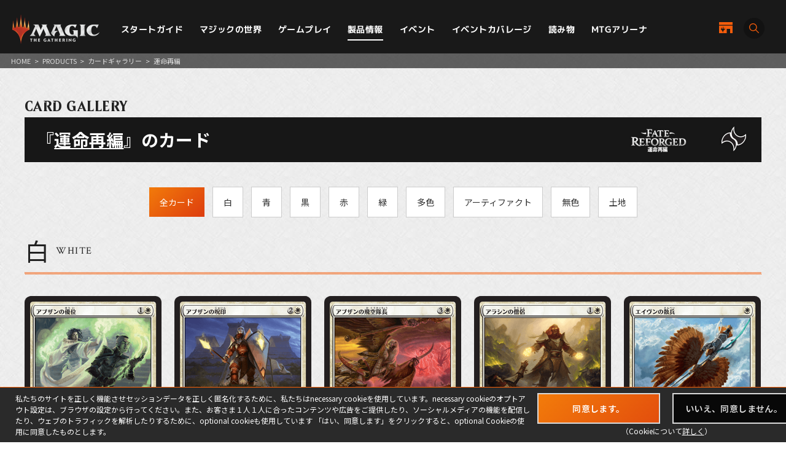

--- FILE ---
content_type: text/html; charset=UTF-8
request_url: https://mtg-jp.com/products/card-gallery/0000026/
body_size: 12820
content:
<!DOCTYPE html>
<html lang="ja">
<head prefix="og: http://ogp.me/ns# fb: http://ogp.me/ns/fb#  article: http://ogp.me/ns/article#">
        <!-- Google Tag Manager -->
    <script>(function(w,d,s,l,i){w[l]=w[l]||[];w[l].push({'gtm.start':
            new Date().getTime(),event:'gtm.js'});var f=d.getElementsByTagName(s)[0],
        j=d.createElement(s),dl=l!='dataLayer'?'&l='+l:'';j.async=true;j.src=
        'https://www.googletagmanager.com/gtm.js?id='+i+dl;f.parentNode.insertBefore(j,f);
    })(window,document,'script','dataLayer','GTM-KHJXXSN');</script>
    <!-- End Google Tag Manager -->
        <meta charset="UTF-8">
    <title>運命再編｜カードギャラリー｜マジック：ザ・ギャザリング 日本公式ウェブサイト</title>
    <meta name="description" content="世界中で５千万人を超えるプレイヤーとファンを持つ世界最高の戦略トレーディングカードゲーム、マジック：ザ・ギャザリングの日本公式ウェブサイト。">
    <meta name="keywords" content="運命再編,カードギャラリー,マジック：ザ・ギャザリング, マジック, ウィザーズ, 公式, Magic: The Gathering">

    <meta http-equiv="X-UA-Compatible" content="IE=edge">
    <meta name="format-detection" content="telephone=no">
    <meta name="viewport" content="width=device-width, initial-scale=1.0">

        <meta name="twitter:card" content="summary_large_image">
    <meta name="twitter:site" content="@mtgjp">
    <meta property="fb:admins" content="443027549048253">
    <meta property="og:locale" content="ja_JP">
    <meta property="og:site_name" content="マジック：ザ・ギャザリング 日本公式ウェブサイト">
            <meta property="og:type" content="article">
        <meta property="og:url" content="https://mtg-jp.com/products/card-gallery/0000026/">
    <meta property="og:title" content="運命再編｜カードギャラリー｜マジック：ザ・ギャザリング 日本公式ウェブサイト">
    <meta property="og:description" content="世界中で５千万人を超えるプレイヤーとファンを持つ世界最高の戦略トレーディングカードゲーム、マジック：ザ・ギャザリングの日本公式ウェブサイト。">
        <meta property="og:image" content="https://mtg-jp.com/assets/images/common/og-image-20251226.png">
    
    <link rel="icon" href="/favicon.ico" type="image/vnd.microsoft.icon">
    <link rel="shortcut icon" href="/favicon.ico" type="image/vnd.microsoft.icon">
    <link rel="apple-touch-icon" sizes="152x152" href="/apple-touch-icon.png">

    <link href="https://fonts.googleapis.com/css?family=Crimson+Text:400,600|Jockey+One" rel="stylesheet">

    <link rel="stylesheet" href="/assets/css/font-awesome.min.css" type="text/css">
    <link rel="stylesheet" href="/assets/css/common.css?r=1742353177" type="text/css">
    <link rel="stylesheet" href="/assets/css/top.css?r=1660873023" type="text/css">
    <link rel="stylesheet" href="/assets/css/subpage.css?r=1742288459" type="text/css">
        <link rel="stylesheet" href="/assets/css/jquery-ui.css">
    <link rel="stylesheet" href="/assets/css/swiper.min.css">
    
    <!--NEW FORMAT-->
    <script type="text/javascript" src="/v2/assets/common/js/jquery3.6.0.min.js"></script>
    <script>
        $(function() {
            // 本文のマナ置換.
            $("body")[0].innerHTML =$("body")[0].innerHTML
                .replace(/\{G\/W\/P\}/g, '<img src="/img_sys/cardImages/common/gwp.png"  alt="{G/W/P}" style="vertical-align:middle; width:1em; height:1em;margin:0;">')
                .replace(/\{G\/U\/P\}/g, '<img src="/img_sys/cardImages/common/gup.png"  alt="{G/U/P}" style="vertical-align:middle; width:1em; height:1em;margin:0;">')
                .replace(/\{R\/W\/P\}/g, '<img src="/img_sys/cardImages/common/manasymbol_P_RW.png"  alt="{R/W/P}" style="vertical-align:middle; width:1em; height:1em;margin:0;">')
                .replace(/\{R\/G\/P\}/g, '<img src="/img_sys/cardImages/common/manasymbol_P_RG.png"  alt="{R/G/P}" style="vertical-align:middle; width:1em; height:1em;margin:0;">')
                .replace(/\{Ticket\}/g, '<img src="/img_sys/cardImages/common/ticket.png"  alt="{Ticket}" style="vertical-align:middle; width:1em; height:1em;margin:0;">')
                .replace(/\{TK\}/g, '<img src="/img_sys/cardImages/common/ticket.png"  alt="{TK}" style="vertical-align:middle; width:1em; height:1em;margin:0;">')
                .replace(/\{o?([WUBRGXYZCE]|\d+)\}/g, '<img src="/img_sys/cardImages/common/$1.png" alt="{$1}" style="vertical-align:middle; width:1em; height:1em;margin:0;">')
                .replace(/(\{([WUBRG2]).([WUBRGP])\})/g, '<img src="/img_sys/cardImages/common/$2$3.png" alt="$1" style="vertical-align:middle; width:1em; height:1em;margin:0;">')
                .replace(/\{(S|Snow|oS|Si)\}/g, '<img src="/img_sys/cardImages/common/Snow.png" alt="{S}" style="vertical-align:middle; width:1em; height:1em;margin:0;">')
                .replace(/\{(Tap|T)\}/g, '<img src="/img_sys/cardImages/common/Tap.png"  alt="{T}" style="vertical-align:middle; width:1em; height:1em;margin:0;">')
                .replace(/\{(Untap|Q)\}/g, '<img src="/img_sys/cardImages/common/Untap.png"  alt="{Q}" style="vertical-align:middle; width:1em; height:1em;margin:0;">')
                .replace(/\{PW\}/g, '<img src="/img_sys/cardImages/common/PW.png"  alt="{PW}" style="vertical-align:middle; width:1em; height:1em;margin:0;">')
                .replace(/\{CHAOS\}/g, '<img src="/img_sys/cardImages/common/Chaos.png"  alt="{CHAOS}" style="vertical-align:middle; width:1em; height:1em;margin:0;">');

        })
    </script>
    <script type="text/javascript" src="/v2/assets/common/js/ua.js"></script>
    <link href="/v2/assets/common/css/set.css" rel="stylesheet" type="text/css">
    <!-- fonts -->
    <link rel="preconnect" href="https://fonts.googleapis.com">
    <link rel="preconnect" href="https://fonts.gstatic.com" crossorigin>
    <link href="https://fonts.googleapis.com/css2?family=Noto+Sans+JP:wght@300;400;700&display=swap" rel="stylesheet">
    <link href="https://fonts.googleapis.com/css2?family=Cormorant+Garamond:wght@700&display=swap" rel="stylesheet">
    <link href="https://fonts.googleapis.com/css2?family=M+PLUS+1p:wght@400;500;700&display=swap" rel="stylesheet">
    <!-- inview -->
    <link rel="stylesheet" href="/v2/assets/common/js/animate.3.5.1.min.css" />
    <!-- remodal -->
    <link rel="stylesheet" href="/v2/assets/common/js/remodal/remodal.css">
    <link rel="stylesheet" href="/v2/assets/common/js/remodal/remodal-default-theme.css">
<!-- Google Analytics -->
<script type="text/javascript">
    (function(i,s,o,g,r,a,m){i['GoogleAnalyticsObject']=r;i[r]=i[r]||function(){
        (i[r].q=i[r].q||[]).push(arguments)},i[r].l=1*new Date();a=s.createElement(o),
        m=s.getElementsByTagName(o)[0];a.async=1;a.src=g;m.parentNode.insertBefore(a,m)
    })(window,document,'script','//www.google-analytics.com/analytics.js','ga');

    ga('create', 'UA-11869823-1', 'auto');
    ga('send', 'pageview');

</script>
<!-- End Google Analytics -->
</head><body>
<div id="fb-root"></div>
<script>(function(d, s, id) {
    var js, fjs = d.getElementsByTagName(s)[0];
    if (d.getElementById(id)) return;
    js = d.createElement(s); js.id = id;
    js.src = 'https://connect.facebook.net/ja_JP/sdk.js#xfbml=1&version=v2.11';
    fjs.parentNode.insertBefore(js, fjs);
}(document, 'script', 'facebook-jssdk'));</script>

<div id="wrap">

    <!-- Google Tag Manager (noscript) -->
<noscript><iframe src="https://www.googletagmanager.com/ns.html?id=GTM-KHJXXSN"
                  height="0" width="0" style="display:none;visibility:hidden"></iframe></noscript>
<!-- End Google Tag Manager (noscript) -->
<header id="header" class="">
    <div class="flex_bet a_i_center">
        <div>
            <div class="flex_row a_i_center">
                <p id="site_id"><a href="/"><img src="/v2/assets/common/image/site_id.png" alt="Magic:The Gathering｜マジック：ザ・ギャザリング"></a></p>
                <nav id="gnavi">
                    <ul>
                        <li class="pulldown_bt"><a href="/startguide" >スタートガイド</a>
                            <ul>
                                <li><a href="/startguide/">トップ</a></li>
                                <li><a href="/startguide/knowledge">基礎知識</a></li>
                                <li><a href="/startguide/glossary/">基本用語集</a></li>
                                <li><a href="/howtoplay">遊び方</a></li>
                            </ul>
                        </li>
                        <li class="pulldown_bt"><a href="/world" >マジックの世界</a>
                            <ul>
                                <li><a href="/world/">トップ</a></li>
                                <li><a href="/world/planeswalkers">プレインズウォーカー</a></li>
                                <li><a href="/world/planes">次元</a></li>
                                <li><a href="/world/story">マジックストーリー</a></li>
                            </ul>
                        </li>
                        <li class="pulldown_bt"><a href="/gameplay" >ゲームプレイ</a>
                            <ul>
                                <li><a href="/gameplay/">トップ</a></li>
                                <li><a href="/gameplay/format">フォーマット</a></li>
                                <li><a href="/gameplay/build_a_deck">デッキ構築</a></li>
                                <li><a href="/gameplay/rules">ルール文書</a></li>
                            </ul>
                        </li>
                        <li class="pulldown_bt"><a href="/products" class="current">製品情報</a>
                            <ul>
                                <li><a href="/products/">トップ</a></li>
                                <li><a href="/products/card-gallery/">カードギャラリー</a></li>
                            </ul>
                        </li>
                        <li class="pulldown_bt"><a href="/events" >イベント</a>
                            <ul>
                                <li><a href="/events/">トップ</a></li>
                                <li><a href="/events/type/">イベント種別</a></li>
                                <li><a href="/events/search/">店舗イベント検索</a></li>
                                <li><a href="/events/proplay/">プロプレイ</a></li>
                                <li><a href="/events/hall_of_fame">殿堂プレイヤー</a></li>
                                <li><a href="/events/premier/">プレミアイベント日程</a></li>
                            </ul>
                        </li>
                        <li><a href="/coverage" >イベントカバレージ</a></li>
                        <li><a href="/reading" >読み物</a></li>
                        <li><a href="/mtgarena" >MTGアリーナ</a></li>
                    </ul>
                </nav>
            </div>
        </div>
        <div id="header_r">
            <div class="flex_right a_i_center">
                <p id="header_shop_bt"><a href="/retail_shop/" class="flex_row a_i_center"><img src="/v2/assets/common/image/icon_shop.svg" alt=""><span>店舗一覧</span></a></p>
                <p id="header_search_bt"><a data-remodal-target="search_modal" class="flex_row a_i_center"><i><img src="/v2/assets/common/image/icon_search.svg" alt="サイト内検索"></i><span>SEARCH</span></a></p>
            </div>
        </div>

    </div>

    <!-- menu bt -->
    <div id="header_sp">
        <div id="menu_bt">
            <div id="menu_bt_inner">
                <div class="menu-trigger"> <span></span> <span></span> <span></span> </div>
            </div>
        </div>
    </div>
    <div id="sp_gnavi">
        <div id="sp_gnavi_inner">
            <div>
                <div class="ham_inner">
                    <p id="ham_logo"><a href="/"><img src="/v2/assets/common/image/site_id.png" alt="Magic:The Gathering｜マジック：ザ・ギャザリング"></a></p>
                    <ul id="ham_main_nav">
                        <li class=" sp_nav1 pulldown_bt_sp"><a href="/startguide" class="fade"><span>スタートガイド</span></a>
                            <ul>
                                <li><a href="/startguide/">トップ</a></li>
                                <li><a href="/startguide/knowledge">基礎知識</a></li>
                                <li><a href="/startguide/glossary/">基本用語集</a></li>
                                <li><a href="/howtoplay">遊び方</a></li>
                            </ul>
                            <span><span></span></span> </li>
                        <li class=" sp_nav2 pulldown_bt_sp"><a href="/world" class="fade"><span>マジックの世界</span></a>
                            <ul>
                                <li><a href="/world/">トップ</a></li>
                                <li><a href="/world/planeswalkers">プレインズウォーカー</a></li>
                                <li><a href="/world/planes">次元</a></li>
                                <li><a href="/world/story">マジックストーリー</a></li>
                            </ul>
                            <span><span></span></span> </li>
                        <li class=" sp_nav3 pulldown_bt_sp"><a href="/gameplay" class="fade"><span>ゲームプレイ</span></a>
                            <ul>
                                <li><a href="/gameplay/">トップ</a></li>
                                <li><a href="/gameplay/format">フォーマット</a></li>
                                <li><a href="/gameplay/build_a_deck">デッキ構築</a></li>
                                <li><a href="/gameplay/rules">ルール文書</a></li>
                            </ul>
                            <span><span></span></span> </li>
                        <li class=" sp_nav4 pulldown_bt_sp"><a href="/products" class="fade"><span>製品情報</span></a>
                            <ul>
                                <li><a href="/products/">トップ</a></li>
                                <li><a href="/products/card-gallery/">カードギャラリー</a></li>
                            </ul>
                            <span><span></span></span> </li>
                        <li class=" sp_nav5 pulldown_bt_sp"><a href="/events" class="fade"><span>イベント</span></a>
                            <ul>
                                <li><a href="/events/">トップ</a></li>
                                <li><a href="/events/type/">イベント種別</a></li>
                                <li><a href="/events/search/">店舗イベント検索</a></li>
                                <li><a href="/events/proplay/">プロプレイ</a></li>
                                <li><a href="/events/hall_of_fame">殿堂プレイヤー</a></li>
                                <li><a href="/events/premier/">プレミアイベント日程</a></li>
                            </ul>
                            <span><span></span></span> </li>
                        <li class=" sp_nav6"><a href="/coverage" class="fade"><span>イベントカバレージ</span></a></li>
                        <li class=" sp_nav7"><a href="/reading" class="fade"><span>読み物</span></a></li>
                        <li class=" sp_nav8"><a href="/mtgarena" class="fade"><span>MTGアリーナ</span></a></li>
                    </ul>
                    <ul class="ham_sns_icon flex_center">
                        <li><a href="https://twitter.com/mtgjp" target="_blank"><img src="/v2/assets/common/image/icon_x.png" alt="X"></a></li>
                        <li><a href="https://www.facebook.com/MagicTheGathering.jp/" target="_blank"><img src="/v2/assets/common/image/icon_fb.png" alt="Facebook"></a></li>
                        <li><a href="https://www.youtube.com/user/wizardsmtgjp" target="_blank"><img src="/v2/assets/common/image/icon_yt.png" alt="YouTube"></a></li>
                        <li><a href="https://www.twitch.tv/mtgjp" target="_blank"><img src="/v2/assets/common/image/icon_tc.png" alt="Twitch"></a></li>
                    </ul>
                    <ul class="ham_sales_icon flex_center a_i_center">
                        <li><a href="https://books.rakuten.co.jp/event/game/mtg/?scid=we_mtg_hp" target="_blank" id="gtm_rakuten_bt" onclick="ga('send', 'event', 'XXX','click', 'gtm_rakuten_bt' );"><img src="/v2/assets/common/image/logo_rakuten.png" alt="楽天ブックス"></a></li>
                        <li><a href="https://www.amazon.co.jp/stores/page/983E0F32-652B-4803-8C77-857A1B7DEC36" target="_blank" id="gtm_amazon_bt" onclick="ga('send', 'event', 'XXX','click', 'gtm_amazon_bt' );"><img src="/v2/assets/common/image/logo_amazon.png" alt="AMAZON"></a></li>
                    </ul>
                </div>
            </div>
        </div>
        <div id="gnavi_wrap_bg"></div>
    </div>
    <div id="overrayBg"></div>
    <div class="cardModalBox" id="cardModalBox" style="display: none;">
        <div class="content">
            <div class="img">
                <img src="/assets/images/common/card_placeholder.jpg" />
            </div>
            <div class="side">
                <p class="txt"><span class="cardName"></span><br>
                    <span class="manaCostImages"></span><br>
                <p class="sub"><span class="cardType"></span><br><span class="powerAndToughness"></span></p>
                </p>
                <p class="btn"><button>詳細を見る</button></p>
            </div>
            <br clear="both">
        </div>
        <p class="close">
            <span></span>
            <span></span>
        </p>
    </div>
</header>
    <main>
        <article>
            <div id="contents" class="products-card-list products-page">
                <div class="pankuzu">
                    <ul>
                        <li><a href="/">HOME</a></li>
                        <li>&gt;</li>
                        <li><a href="/products/">PRODUCTS</a></li>
                        <li>&gt;</li>
                        <li><a href="/products/card-gallery/">カードギャラリー</a></li>
                        <li>&gt;</li>
                        <li>運命再編</li>
                    </ul>
                </div>

                <header class="detail-title">
                    <p class="directory-title">CARD GALLERY</p>
                    <div class="list-title">
                                                <h1>『<a style="color:white;" href="/products/0000026/">運命再編</a>』のカード</h1>
                                                <div class="set-status">
                                                        <p class="logo"><a  href="/products/0000026/"><img src="https://mtg-jp.com/img_sys/cardSet/frf_logo2.png" width="144" height="45" alt="運命再編"></a></p>
                                                        <p class="pict"><a  href="/products/0000026/"><img src="https://mtg-jp.com/img_sys/cardSet/frf_symbol.png" width="80" height="60" alt=""></a></p>
                                                                                </div>
                    </div>

                    <ul class="sort-list">
                        <li><a class="select" href="./"><span>全カード</span></a></li>
                                                                        <li><a  href="./?filter=white"><span>白</span></a></li>
                                                                                                <li><a  href="./?filter=blue"><span>青</span></a></li>
                                                                                                <li><a  href="./?filter=black"><span>黒</span></a></li>
                                                                                                <li><a  href="./?filter=red"><span>赤</span></a></li>
                                                                                                <li><a  href="./?filter=green"><span>緑</span></a></li>
                                                                                                <li><a  href="./?filter=multicolor"><span>多色</span></a></li>
                                                                                                                                                                                                <li><a  href="./?filter=artifact"><span>アーティファクト</span></a></li>
                                                                                                <li><a  href="./?filter=colorless"><span>無色</span></a></li>
                                                                                                <li><a  href="./?filter=land"><span>土地</span></a></li>
                                                                    </ul>

                </header>

                <section class="sec-card-list">
                    <div class="inner">
                                                                        <div class="box-type">
                            <header class="type-header">
                                <h2>
                                    <span class="jp">白</span>
                                    <span class="en">WHITE</span>
                                </h2>
                            </header>

                            <ul class="card-list">
                                                                                                <li>
                                    <a href="/products/card-gallery/0000026/391781/">
                                        <figure>
                                                                                        <img src="/assets/images/common/card_placeholder.jpg" data-src="https://mtg-jp.com//img_sys/cardImages/FRF/392891/cardimage.png?r=1" width="265" height="370" alt="アブザンの優位" class="lazyload fade-in">
                                                                                    </figure>
                                    </a>
                                    <figcaption>アブザンの優位</figcaption>
                                </li>
                                                                                                                                <li>
                                    <a href="/products/card-gallery/0000026/391784/">
                                        <figure>
                                                                                        <img src="/assets/images/common/card_placeholder.jpg" data-src="https://mtg-jp.com//img_sys/cardImages/FRF/392894/cardimage.png?r=1" width="265" height="370" alt="アブザンの呪印" class="lazyload fade-in">
                                                                                    </figure>
                                    </a>
                                    <figcaption>アブザンの呪印</figcaption>
                                </li>
                                                                                                                                <li>
                                    <a href="/products/card-gallery/0000026/391785/">
                                        <figure>
                                                                                        <img src="/assets/images/common/card_placeholder.jpg" data-src="https://mtg-jp.com//img_sys/cardImages/FRF/392895/cardimage.png?r=1" width="265" height="370" alt="アブザンの飛空隊長" class="lazyload fade-in">
                                                                                    </figure>
                                    </a>
                                    <figcaption>アブザンの飛空隊長</figcaption>
                                </li>
                                                                                                                                <li>
                                    <a href="/products/card-gallery/0000026/391791/">
                                        <figure>
                                                                                        <img src="/assets/images/common/card_placeholder.jpg" data-src="https://mtg-jp.com//img_sys/cardImages/FRF/392901/cardimage.png?r=1" width="265" height="370" alt="アラシンの僧侶" class="lazyload fade-in">
                                                                                    </figure>
                                    </a>
                                    <figcaption>アラシンの僧侶</figcaption>
                                </li>
                                                                                                                                <li>
                                    <a href="/products/card-gallery/0000026/391797/">
                                        <figure>
                                                                                        <img src="/assets/images/common/card_placeholder.jpg" data-src="https://mtg-jp.com//img_sys/cardImages/FRF/392907/cardimage.png?r=1" width="265" height="370" alt="エイヴンの散兵" class="lazyload fade-in">
                                                                                    </figure>
                                    </a>
                                    <figcaption>エイヴンの散兵</figcaption>
                                </li>
                                                                                                                                <li>
                                    <a href="/products/card-gallery/0000026/391808/">
                                        <figure>
                                                                                        <img src="/assets/images/common/card_placeholder.jpg" data-src="https://mtg-jp.com//img_sys/cardImages/FRF/392918/cardimage.png?r=1" width="265" height="370" alt="交感の痛手" class="lazyload fade-in">
                                                                                    </figure>
                                    </a>
                                    <figcaption>交感の痛手</figcaption>
                                </li>
                                                                                                                                <li>
                                    <a href="/products/card-gallery/0000026/391809/">
                                        <figure>
                                                                                        <img src="/assets/images/common/card_placeholder.jpg" data-src="https://mtg-jp.com//img_sys/cardImages/FRF/392919/cardimage.png?r=1" width="265" height="370" alt="城塞の包囲" class="lazyload fade-in">
                                                                                    </figure>
                                    </a>
                                    <figcaption>城塞の包囲</figcaption>
                                </li>
                                                                                                                                <li>
                                    <a href="/products/card-gallery/0000026/391815/">
                                        <figure>
                                                                                        <img src="/assets/images/common/card_placeholder.jpg" data-src="https://mtg-jp.com//img_sys/cardImages/FRF/392925/cardimage.png?r=1" width="265" height="370" alt="不屈のダガタール" class="lazyload fade-in">
                                                                                    </figure>
                                    </a>
                                    <figcaption>不屈のダガタール</figcaption>
                                </li>
                                                                                                                                <li>
                                    <a href="/products/card-gallery/0000026/391822/">
                                        <figure>
                                                                                        <img src="/assets/images/common/card_placeholder.jpg" data-src="https://mtg-jp.com//img_sys/cardImages/FRF/392932/cardimage.png?r=1" width="265" height="370" alt="龍鐘の僧兵" class="lazyload fade-in">
                                                                                    </figure>
                                    </a>
                                    <figcaption>龍鐘の僧兵</figcaption>
                                </li>
                                                                                                                                <li>
                                    <a href="/products/card-gallery/0000026/391824/">
                                        <figure>
                                                                                        <img src="/assets/images/common/card_placeholder.jpg" data-src="https://mtg-jp.com//img_sys/cardImages/FRF/392934/cardimage.png?r=1" width="265" height="370" alt="龍鱗隊の将軍" class="lazyload fade-in">
                                                                                    </figure>
                                    </a>
                                    <figcaption>龍鱗隊の将軍</figcaption>
                                </li>
                                                                                                                                <li>
                                    <a href="/products/card-gallery/0000026/391826/">
                                        <figure>
                                                                                        <img src="/assets/images/common/card_placeholder.jpg" data-src="https://mtg-jp.com//img_sys/cardImages/FRF/392936/cardimage.png?r=1" width="265" height="370" alt="鱗衛兵の精鋭" class="lazyload fade-in">
                                                                                    </figure>
                                    </a>
                                    <figcaption>鱗衛兵の精鋭</figcaption>
                                </li>
                                                                                                                                <li>
                                    <a href="/products/card-gallery/0000026/391848/">
                                        <figure>
                                                                                        <img src="/assets/images/common/card_placeholder.jpg" data-src="https://mtg-jp.com//img_sys/cardImages/FRF/392958/cardimage.png?r=1" width="265" height="370" alt="大角クルショク" class="lazyload fade-in">
                                                                                    </figure>
                                    </a>
                                    <figcaption>大角クルショク</figcaption>
                                </li>
                                                                                                                                <li>
                                    <a href="/products/card-gallery/0000026/391854/">
                                        <figure>
                                                                                        <img src="/assets/images/common/card_placeholder.jpg" data-src="https://mtg-jp.com//img_sys/cardImages/FRF/392964/cardimage.png?r=1" width="265" height="370" alt="名誉の報賞" class="lazyload fade-in">
                                                                                    </figure>
                                    </a>
                                    <figcaption>名誉の報賞</figcaption>
                                </li>
                                                                                                                                <li>
                                    <a href="/products/card-gallery/0000026/391861/">
                                        <figure>
                                                                                        <img src="/assets/images/common/card_placeholder.jpg" data-src="https://mtg-jp.com//img_sys/cardImages/FRF/392971/cardimage.png?r=1" width="265" height="370" alt="ジェスカイのバリケード" class="lazyload fade-in">
                                                                                    </figure>
                                    </a>
                                    <figcaption>ジェスカイのバリケード</figcaption>
                                </li>
                                                                                                                                <li>
                                    <a href="/products/card-gallery/0000026/391867/">
                                        <figure>
                                                                                        <img src="/assets/images/common/card_placeholder.jpg" data-src="https://mtg-jp.com//img_sys/cardImages/FRF/392977/cardimage.png?r=1" width="265" height="370" alt="光変化" class="lazyload fade-in">
                                                                                    </figure>
                                    </a>
                                    <figcaption>光変化</figcaption>
                                </li>
                                                                                                                                <li>
                                    <a href="/products/card-gallery/0000026/391870/">
                                        <figure>
                                                                                        <img src="/assets/images/common/card_placeholder.jpg" data-src="https://mtg-jp.com//img_sys/cardImages/FRF/392980/cardimage.png?r=1" width="265" height="370" alt="蓮眼の神秘家" class="lazyload fade-in">
                                                                                    </figure>
                                    </a>
                                    <figcaption>蓮眼の神秘家</figcaption>
                                </li>
                                                                                                                                <li>
                                    <a href="/products/card-gallery/0000026/391877/">
                                        <figure>
                                                                                        <img src="/assets/images/common/card_placeholder.jpg" data-src="https://mtg-jp.com//img_sys/cardImages/FRF/392987/cardimage.png?r=1" width="265" height="370" alt="マルドゥの悲哀狩り" class="lazyload fade-in">
                                                                                    </figure>
                                    </a>
                                    <figcaption>マルドゥの悲哀狩り</figcaption>
                                </li>
                                                                                                                                <li>
                                    <a href="/products/card-gallery/0000026/391878/">
                                        <figure>
                                                                                        <img src="/assets/images/common/card_placeholder.jpg" data-src="https://mtg-jp.com//img_sys/cardImages/FRF/392988/cardimage.png?r=1" width="265" height="370" alt="見えざるものの熟達" class="lazyload fade-in">
                                                                                    </figure>
                                    </a>
                                    <figcaption>見えざるものの熟達</figcaption>
                                </li>
                                                                                                                                <li>
                                    <a href="/products/card-gallery/0000026/391883/">
                                        <figure>
                                                                                        <img src="/assets/images/common/card_placeholder.jpg" data-src="https://mtg-jp.com//img_sys/cardImages/FRF/392993/cardimage.png?r=1" width="265" height="370" alt="僧院の導師" class="lazyload fade-in">
                                                                                    </figure>
                                    </a>
                                    <figcaption>僧院の導師</figcaption>
                                </li>
                                                                                                                                <li>
                                    <a href="/products/card-gallery/0000026/391896/">
                                        <figure>
                                                                                        <img src="/assets/images/common/card_placeholder.jpg" data-src="https://mtg-jp.com//img_sys/cardImages/FRF/393006/cardimage.png?r=1" width="265" height="370" alt="圧点" class="lazyload fade-in">
                                                                                    </figure>
                                    </a>
                                    <figcaption>圧点</figcaption>
                                </li>
                                                                                                                                <li>
                                    <a href="/products/card-gallery/0000026/391901/">
                                        <figure>
                                                                                        <img src="/assets/images/common/card_placeholder.jpg" data-src="https://mtg-jp.com//img_sys/cardImages/FRF/393011/cardimage.png?r=1" width="265" height="370" alt="先祖の結集" class="lazyload fade-in">
                                                                                    </figure>
                                    </a>
                                    <figcaption>先祖の結集</figcaption>
                                </li>
                                                                                                                                <li>
                                    <a href="/products/card-gallery/0000026/391910/">
                                        <figure>
                                                                                        <img src="/assets/images/common/card_placeholder.jpg" data-src="https://mtg-jp.com//img_sys/cardImages/FRF/393020/cardimage.png?r=1" width="265" height="370" alt="賢人の夢想" class="lazyload fade-in">
                                                                                    </figure>
                                    </a>
                                    <figcaption>賢人の夢想</figcaption>
                                </li>
                                                                                                                                <li>
                                    <a href="/products/card-gallery/0000026/391912/">
                                        <figure>
                                                                                        <img src="/assets/images/common/card_placeholder.jpg" data-src="https://mtg-jp.com//img_sys/cardImages/FRF/393022/cardimage.png?r=1" width="265" height="370" alt="砂爆破" class="lazyload fade-in">
                                                                                    </figure>
                                    </a>
                                    <figcaption>砂爆破</figcaption>
                                </li>
                                                                                                                                <li>
                                    <a href="/products/card-gallery/0000026/391914/">
                                        <figure>
                                                                                        <img src="/assets/images/common/card_placeholder.jpg" data-src="https://mtg-jp.com//img_sys/cardImages/FRF/393024/cardimage.png?r=1" width="265" height="370" alt="砂草原ののけ者" class="lazyload fade-in">
                                                                                    </figure>
                                    </a>
                                    <figcaption>砂草原ののけ者</figcaption>
                                </li>
                                                                                                                                <li>
                                    <a href="/products/card-gallery/0000026/391926/">
                                        <figure>
                                                                                        <img src="/assets/images/common/card_placeholder.jpg" data-src="https://mtg-jp.com//img_sys/cardImages/FRF/393036/cardimage.png?r=1" width="265" height="370" alt="魂の召喚" class="lazyload fade-in">
                                                                                    </figure>
                                    </a>
                                    <figcaption>魂の召喚</figcaption>
                                </li>
                                                                                                                                <li>
                                    <a href="/products/card-gallery/0000026/391927/">
                                        <figure>
                                                                                        <img src="/assets/images/common/card_placeholder.jpg" data-src="https://mtg-jp.com//img_sys/cardImages/FRF/393037/cardimage.png?r=1" width="265" height="370" alt="魂火の大導師" class="lazyload fade-in">
                                                                                    </figure>
                                    </a>
                                    <figcaption>魂火の大導師</figcaption>
                                </li>
                                                                                                                                <li>
                                    <a href="/products/card-gallery/0000026/391950/">
                                        <figure>
                                                                                        <img src="/assets/images/common/card_placeholder.jpg" data-src="https://mtg-jp.com//img_sys/cardImages/FRF/393060/cardimage.png?r=1" width="265" height="370" alt="勇敢な姿勢" class="lazyload fade-in">
                                                                                    </figure>
                                    </a>
                                    <figcaption>勇敢な姿勢</figcaption>
                                </li>
                                                                                                                                <li>
                                    <a href="/products/card-gallery/0000026/391952/">
                                        <figure>
                                                                                        <img src="/assets/images/common/card_placeholder.jpg" data-src="https://mtg-jp.com//img_sys/cardImages/FRF/393062/cardimage.png?r=1" width="265" height="370" alt="放浪する勇者" class="lazyload fade-in">
                                                                                    </figure>
                                    </a>
                                    <figcaption>放浪する勇者</figcaption>
                                </li>
                                                                                                                                <li>
                                    <a href="/products/card-gallery/0000026/391955/">
                                        <figure>
                                                                                        <img src="/assets/images/common/card_placeholder.jpg" data-src="https://mtg-jp.com//img_sys/cardImages/FRF/393065/cardimage.png?r=1" width="265" height="370" alt="護法鱗のドラゴン" class="lazyload fade-in">
                                                                                    </figure>
                                    </a>
                                    <figcaption>護法鱗のドラゴン</figcaption>
                                </li>
                                                                                            </ul>
                        </div>
                                                                                                <div class="box-type">
                            <header class="type-header">
                                <h2>
                                    <span class="jp">青</span>
                                    <span class="en">BLUE</span>
                                </h2>
                            </header>

                            <ul class="card-list">
                                                                                                <li>
                                    <a href="/products/card-gallery/0000026/391798/">
                                        <figure>
                                                                                        <img src="/assets/images/common/card_placeholder.jpg" data-src="https://mtg-jp.com//img_sys/cardImages/FRF/392908/cardimage.png?r=1" width="265" height="370" alt="エイヴンの偵察員" class="lazyload fade-in">
                                                                                    </figure>
                                    </a>
                                    <figcaption>エイヴンの偵察員</figcaption>
                                </li>
                                                                                                                                <li>
                                    <a href="/products/card-gallery/0000026/391810/">
                                        <figure>
                                                                                        <img src="/assets/images/common/card_placeholder.jpg" data-src="https://mtg-jp.com//img_sys/cardImages/FRF/392920/cardimage.png?r=1" width="265" height="370" alt="雲変化" class="lazyload fade-in">
                                                                                    </figure>
                                    </a>
                                    <figcaption>雲変化</figcaption>
                                </li>
                                                                                                                                <li>
                                    <a href="/products/card-gallery/0000026/391827/">
                                        <figure>
                                                                                        <img src="/assets/images/common/card_placeholder.jpg" data-src="https://mtg-jp.com//img_sys/cardImages/FRF/392937/cardimage.png?r=1" width="265" height="370" alt="強化された知覚" class="lazyload fade-in">
                                                                                    </figure>
                                    </a>
                                    <figcaption>強化された知覚</figcaption>
                                </li>
                                                                                                                                <li>
                                    <a href="/products/card-gallery/0000026/391829/">
                                        <figure>
                                                                                        <img src="/assets/images/common/card_placeholder.jpg" data-src="https://mtg-jp.com//img_sys/cardImages/FRF/392939/cardimage.png?r=1" width="265" height="370" alt="陶酔" class="lazyload fade-in">
                                                                                    </figure>
                                    </a>
                                    <figcaption>陶酔</figcaption>
                                </li>
                                                                                                                                <li>
                                    <a href="/products/card-gallery/0000026/391841/">
                                        <figure>
                                                                                        <img src="/assets/images/common/card_placeholder.jpg" data-src="https://mtg-jp.com//img_sys/cardImages/FRF/392951/cardimage.png?r=1" width="265" height="370" alt="霜歩き" class="lazyload fade-in">
                                                                                    </figure>
                                    </a>
                                    <figcaption>霜歩き</figcaption>
                                </li>
                                                                                                                                <li>
                                    <a href="/products/card-gallery/0000026/391862/">
                                        <figure>
                                                                                        <img src="/assets/images/common/card_placeholder.jpg" data-src="https://mtg-jp.com//img_sys/cardImages/FRF/392972/cardimage.png?r=1" width="265" height="370" alt="ジェスカイの浸透者" class="lazyload fade-in">
                                                                                    </figure>
                                    </a>
                                    <figcaption>ジェスカイの浸透者</figcaption>
                                </li>
                                                                                                                                <li>
                                    <a href="/products/card-gallery/0000026/391863/">
                                        <figure>
                                                                                        <img src="/assets/images/common/card_placeholder.jpg" data-src="https://mtg-jp.com//img_sys/cardImages/FRF/392973/cardimage.png?r=1" width="265" height="370" alt="ジェスカイの呪印" class="lazyload fade-in">
                                                                                    </figure>
                                    </a>
                                    <figcaption>ジェスカイの呪印</figcaption>
                                </li>
                                                                                                                                <li>
                                    <a href="/products/card-gallery/0000026/391864/">
                                        <figure>
                                                                                        <img src="/assets/images/common/card_placeholder.jpg" data-src="https://mtg-jp.com//img_sys/cardImages/FRF/392974/cardimage.png?r=1" width="265" height="370" alt="ジェスカイの賢者" class="lazyload fade-in">
                                                                                    </figure>
                                    </a>
                                    <figcaption>ジェスカイの賢者</figcaption>
                                </li>
                                                                                                                                <li>
                                    <a href="/products/card-gallery/0000026/391869/">
                                        <figure>
                                                                                        <img src="/assets/images/common/card_placeholder.jpg" data-src="https://mtg-jp.com//img_sys/cardImages/FRF/392979/cardimage.png?r=1" width="265" height="370" alt="蓮道のジン" class="lazyload fade-in">
                                                                                    </figure>
                                    </a>
                                    <figcaption>蓮道のジン</figcaption>
                                </li>
                                                                                                                                <li>
                                    <a href="/products/card-gallery/0000026/391872/">
                                        <figure>
                                                                                        <img src="/assets/images/common/card_placeholder.jpg" data-src="https://mtg-jp.com//img_sys/cardImages/FRF/392982/cardimage.png?r=1" width="265" height="370" alt="マラング川をうろつくもの" class="lazyload fade-in">
                                                                                    </figure>
                                    </a>
                                    <figcaption>マラング川をうろつくもの</figcaption>
                                </li>
                                                                                                                                <li>
                                    <a href="/products/card-gallery/0000026/391880/">
                                        <figure>
                                                                                        <img src="/assets/images/common/card_placeholder.jpg" data-src="https://mtg-jp.com//img_sys/cardImages/FRF/392990/cardimage.png?r=1" width="265" height="370" alt="精神掃きのドラゴン" class="lazyload fade-in">
                                                                                    </figure>
                                    </a>
                                    <figcaption>精神掃きのドラゴン</figcaption>
                                </li>
                                                                                                                                <li>
                                    <a href="/products/card-gallery/0000026/391881/">
                                        <figure>
                                                                                        <img src="/assets/images/common/card_placeholder.jpg" data-src="https://mtg-jp.com//img_sys/cardImages/FRF/392991/cardimage.png?r=1" width="265" height="370" alt="霧炎の達人" class="lazyload fade-in">
                                                                                    </figure>
                                    </a>
                                    <figcaption>霧炎の達人</figcaption>
                                </li>
                                                                                                                                <li>
                                    <a href="/products/card-gallery/0000026/391884/">
                                        <figure>
                                                                                        <img src="/assets/images/common/card_placeholder.jpg" data-src="https://mtg-jp.com//img_sys/cardImages/FRF/392994/cardimage.png?r=1" width="265" height="370" alt="僧院の包囲" class="lazyload fade-in">
                                                                                    </figure>
                                    </a>
                                    <figcaption>僧院の包囲</figcaption>
                                </li>
                                                                                                                                <li>
                                    <a href="/products/card-gallery/0000026/391887/">
                                        <figure>
                                                                                        <img src="/assets/images/common/card_placeholder.jpg" data-src="https://mtg-jp.com//img_sys/cardImages/FRF/392997/cardimage.png?r=1" width="265" height="370" alt="無化破" class="lazyload fade-in">
                                                                                    </figure>
                                    </a>
                                    <figcaption>無化破</figcaption>
                                </li>
                                                                                                                                <li>
                                    <a href="/products/card-gallery/0000026/391900/">
                                        <figure>
                                                                                        <img src="/assets/images/common/card_placeholder.jpg" data-src="https://mtg-jp.com//img_sys/cardImages/FRF/393010/cardimage.png?r=1" width="265" height="370" alt="ラクシャーサの侮蔑" class="lazyload fade-in">
                                                                                    </figure>
                                    </a>
                                    <figcaption>ラクシャーサの侮蔑</figcaption>
                                </li>
                                                                                                                                <li>
                                    <a href="/products/card-gallery/0000026/391903/">
                                        <figure>
                                                                                        <img src="/assets/images/common/card_placeholder.jpg" data-src="https://mtg-jp.com//img_sys/cardImages/FRF/393013/cardimage.png?r=1" width="265" height="370" alt="現実変容" class="lazyload fade-in">
                                                                                    </figure>
                                    </a>
                                    <figcaption>現実変容</figcaption>
                                </li>
                                                                                                                                <li>
                                    <a href="/products/card-gallery/0000026/391904/">
                                        <figure>
                                                                                        <img src="/assets/images/common/card_placeholder.jpg" data-src="https://mtg-jp.com//img_sys/cardImages/FRF/393014/cardimage.png?r=1" width="265" height="370" alt="再集中" class="lazyload fade-in">
                                                                                    </figure>
                                    </a>
                                    <figcaption>再集中</figcaption>
                                </li>
                                                                                                                                <li>
                                    <a href="/products/card-gallery/0000026/391905/">
                                        <figure>
                                                                                        <img src="/assets/images/common/card_placeholder.jpg" data-src="https://mtg-jp.com//img_sys/cardImages/FRF/393015/cardimage.png?r=1" width="265" height="370" alt="名高い武器職人" class="lazyload fade-in">
                                                                                    </figure>
                                    </a>
                                    <figcaption>名高い武器職人</figcaption>
                                </li>
                                                                                                                                <li>
                                    <a href="/products/card-gallery/0000026/391907/">
                                        <figure>
                                                                                        <img src="/assets/images/common/card_placeholder.jpg" data-src="https://mtg-jp.com//img_sys/cardImages/FRF/393017/cardimage.png?r=1" width="265" height="370" alt="再帰の儀式" class="lazyload fade-in">
                                                                                    </figure>
                                    </a>
                                    <figcaption>再帰の儀式</figcaption>
                                </li>
                                                                                                                                <li>
                                    <a href="/products/card-gallery/0000026/391911/">
                                        <figure>
                                                                                        <img src="/assets/images/common/card_placeholder.jpg" data-src="https://mtg-jp.com//img_sys/cardImages/FRF/393021/cardimage.png?r=1" width="265" height="370" alt="賢者眼の報復者" class="lazyload fade-in">
                                                                                    </figure>
                                    </a>
                                    <figcaption>賢者眼の報復者</figcaption>
                                </li>
                                                                                                                                <li>
                                    <a href="/products/card-gallery/0000026/391919/">
                                        <figure>
                                                                                        <img src="/assets/images/common/card_placeholder.jpg" data-src="https://mtg-jp.com//img_sys/cardImages/FRF/393029/cardimage.png?r=1" width="265" height="370" alt="変容する忠誠" class="lazyload fade-in">
                                                                                    </figure>
                                    </a>
                                    <figcaption>変容する忠誠</figcaption>
                                </li>
                                                                                                                                <li>
                                    <a href="/products/card-gallery/0000026/391921/">
                                        <figure>
                                                                                        <img src="/assets/images/common/card_placeholder.jpg" data-src="https://mtg-jp.com//img_sys/cardImages/FRF/393031/cardimage.png?r=1" width="265" height="370" alt="沈黙の大嵐、シュー・ユン" class="lazyload fade-in">
                                                                                    </figure>
                                    </a>
                                    <figcaption>沈黙の大嵐、シュー・ユン</figcaption>
                                </li>
                                                                                                                                <li>
                                    <a href="/products/card-gallery/0000026/391932/">
                                        <figure>
                                                                                        <img src="/assets/images/common/card_placeholder.jpg" data-src="https://mtg-jp.com//img_sys/cardImages/FRF/393042/cardimage.png?r=1" width="265" height="370" alt="スゥルタイの頭蓋守り" class="lazyload fade-in">
                                                                                    </figure>
                                    </a>
                                    <figcaption>スゥルタイの頭蓋守り</figcaption>
                                </li>
                                                                                                                                <li>
                                    <a href="/products/card-gallery/0000026/391933/">
                                        <figure>
                                                                                        <img src="/assets/images/common/card_placeholder.jpg" data-src="https://mtg-jp.com//img_sys/cardImages/FRF/393043/cardimage.png?r=1" width="265" height="370" alt="奪取の形態" class="lazyload fade-in">
                                                                                    </figure>
                                    </a>
                                    <figcaption>奪取の形態</figcaption>
                                </li>
                                                                                                                                <li>
                                    <a href="/products/card-gallery/0000026/391939/">
                                        <figure>
                                                                                        <img src="/assets/images/common/card_placeholder.jpg" data-src="https://mtg-jp.com//img_sys/cardImages/FRF/393049/cardimage.png?r=1" width="265" height="370" alt="時間への侵入" class="lazyload fade-in">
                                                                                    </figure>
                                    </a>
                                    <figcaption>時間への侵入</figcaption>
                                </li>
                                                                                                                                <li>
                                    <a href="/products/card-gallery/0000026/391945/">
                                        <figure>
                                                                                        <img src="/assets/images/common/card_placeholder.jpg" data-src="https://mtg-jp.com//img_sys/cardImages/FRF/393055/cardimage.png?r=1" width="265" height="370" alt="奔流の精霊" class="lazyload fade-in">
                                                                                    </figure>
                                    </a>
                                    <figcaption>奔流の精霊</figcaption>
                                </li>
                                                                                                                                <li>
                                    <a href="/products/card-gallery/0000026/391956/">
                                        <figure>
                                                                                        <img src="/assets/images/common/card_placeholder.jpg" data-src="https://mtg-jp.com//img_sys/cardImages/FRF/393066/cardimage.png?r=1" width="265" height="370" alt="払いのけ" class="lazyload fade-in">
                                                                                    </figure>
                                    </a>
                                    <figcaption>払いのけ</figcaption>
                                </li>
                                                                                                                                <li>
                                    <a href="/products/card-gallery/0000026/391961/">
                                        <figure>
                                                                                        <img src="/assets/images/common/card_placeholder.jpg" data-src="https://mtg-jp.com//img_sys/cardImages/FRF/393071/cardimage.png?r=1" width="265" height="370" alt="ナーガの意志" class="lazyload fade-in">
                                                                                    </figure>
                                    </a>
                                    <figcaption>ナーガの意志</figcaption>
                                </li>
                                                                                                                                <li>
                                    <a href="/products/card-gallery/0000026/391964/">
                                        <figure>
                                                                                        <img src="/assets/images/common/card_placeholder.jpg" data-src="https://mtg-jp.com//img_sys/cardImages/FRF/393074/cardimage.png?r=1" width="265" height="370" alt="実在への書き込み" class="lazyload fade-in">
                                                                                    </figure>
                                    </a>
                                    <figcaption>実在への書き込み</figcaption>
                                </li>
                                                                                            </ul>
                        </div>
                                                                                                <div class="box-type">
                            <header class="type-header">
                                <h2>
                                    <span class="jp">黒</span>
                                    <span class="en">BLACK</span>
                                </h2>
                            </header>

                            <ul class="card-list">
                                                                                                <li>
                                    <a href="/products/card-gallery/0000026/391788/">
                                        <figure>
                                                                                        <img src="/assets/images/common/card_placeholder.jpg" data-src="https://mtg-jp.com//img_sys/cardImages/FRF/392898/cardimage.png?r=1" width="265" height="370" alt="アリーシャの先兵" class="lazyload fade-in">
                                                                                    </figure>
                                    </a>
                                    <figcaption>アリーシャの先兵</figcaption>
                                </li>
                                                                                                                                <li>
                                    <a href="/products/card-gallery/0000026/391790/">
                                        <figure>
                                                                                        <img src="/assets/images/common/card_placeholder.jpg" data-src="https://mtg-jp.com//img_sys/cardImages/FRF/392900/cardimage.png?r=1" width="265" height="370" alt="先祖の復讐" class="lazyload fade-in">
                                                                                    </figure>
                                    </a>
                                    <figcaption>先祖の復讐</figcaption>
                                </li>
                                                                                                                                <li>
                                    <a href="/products/card-gallery/0000026/391795/">
                                        <figure>
                                                                                        <img src="/assets/images/common/card_placeholder.jpg" data-src="https://mtg-jp.com//img_sys/cardImages/FRF/392905/cardimage.png?r=1" width="265" height="370" alt="悪行の大悪鬼" class="lazyload fade-in">
                                                                                    </figure>
                                    </a>
                                    <figcaption>悪行の大悪鬼</figcaption>
                                </li>
                                                                                                                                <li>
                                    <a href="/products/card-gallery/0000026/391800/">
                                        <figure>
                                                                                        <img src="/assets/images/common/card_placeholder.jpg" data-src="https://mtg-jp.com//img_sys/cardImages/FRF/392910/cardimage.png?r=1" width="265" height="370" alt="戦いの喧嘩屋" class="lazyload fade-in">
                                                                                    </figure>
                                    </a>
                                    <figcaption>戦いの喧嘩屋</figcaption>
                                </li>
                                                                                                                                <li>
                                    <a href="/products/card-gallery/0000026/391806/">
                                        <figure>
                                                                                        <img src="/assets/images/common/card_placeholder.jpg" data-src="https://mtg-jp.com//img_sys/cardImages/FRF/392916/cardimage.png?r=1" width="265" height="370" alt="粗暴な軍族長" class="lazyload fade-in">
                                                                                    </figure>
                                    </a>
                                    <figcaption>粗暴な軍族長</figcaption>
                                </li>
                                                                                                                                <li>
                                    <a href="/products/card-gallery/0000026/391813/">
                                        <figure>
                                                                                        <img src="/assets/images/common/card_placeholder.jpg" data-src="https://mtg-jp.com//img_sys/cardImages/FRF/392923/cardimage.png?r=1" width="265" height="370" alt="命運の核心" class="lazyload fade-in">
                                                                                    </figure>
                                    </a>
                                    <figcaption>命運の核心</figcaption>
                                </li>
                                                                                                                                <li>
                                    <a href="/products/card-gallery/0000026/391816/">
                                        <figure>
                                                                                        <img src="/assets/images/common/card_placeholder.jpg" data-src="https://mtg-jp.com//img_sys/cardImages/FRF/392926/cardimage.png?r=1" width="265" height="370" alt="闇取引" class="lazyload fade-in">
                                                                                    </figure>
                                    </a>
                                    <figcaption>闇取引</figcaption>
                                </li>
                                                                                                                                <li>
                                    <a href="/products/card-gallery/0000026/391819/">
                                        <figure>
                                                                                        <img src="/assets/images/common/card_placeholder.jpg" data-src="https://mtg-jp.com//img_sys/cardImages/FRF/392929/cardimage.png?r=1" width="265" height="370" alt="荒野での交渉" class="lazyload fade-in">
                                                                                    </figure>
                                    </a>
                                    <figcaption>荒野での交渉</figcaption>
                                </li>
                                                                                                                                <li>
                                    <a href="/products/card-gallery/0000026/391821/">
                                        <figure>
                                                                                        <img src="/assets/images/common/card_placeholder.jpg" data-src="https://mtg-jp.com//img_sys/cardImages/FRF/392931/cardimage.png?r=1" width="265" height="370" alt="薄暗がりへの消失" class="lazyload fade-in">
                                                                                    </figure>
                                    </a>
                                    <figcaption>薄暗がりへの消失</figcaption>
                                </li>
                                                                                                                                <li>
                                    <a href="/products/card-gallery/0000026/391830/">
                                        <figure>
                                                                                        <img src="/assets/images/common/card_placeholder.jpg" data-src="https://mtg-jp.com//img_sys/cardImages/FRF/392940/cardimage.png?r=1" width="265" height="370" alt="恐るべき目覚め" class="lazyload fade-in">
                                                                                    </figure>
                                    </a>
                                    <figcaption>恐るべき目覚め</figcaption>
                                </li>
                                                                                                                                <li>
                                    <a href="/products/card-gallery/0000026/391843/">
                                        <figure>
                                                                                        <img src="/assets/images/common/card_placeholder.jpg" data-src="https://mtg-jp.com//img_sys/cardImages/FRF/392953/cardimage.png?r=1" width="265" height="370" alt="恐ろしい徴兵" class="lazyload fade-in">
                                                                                    </figure>
                                    </a>
                                    <figcaption>恐ろしい徴兵</figcaption>
                                </li>
                                                                                                                                <li>
                                    <a href="/products/card-gallery/0000026/391847/">
                                        <figure>
                                                                                        <img src="/assets/images/common/card_placeholder.jpg" data-src="https://mtg-jp.com//img_sys/cardImages/FRF/392957/cardimage.png?r=1" width="265" height="370" alt="墓所の力" class="lazyload fade-in">
                                                                                    </figure>
                                    </a>
                                    <figcaption>墓所の力</figcaption>
                                </li>
                                                                                                                                <li>
                                    <a href="/products/card-gallery/0000026/391850/">
                                        <figure>
                                                                                        <img src="/assets/images/common/card_placeholder.jpg" data-src="https://mtg-jp.com//img_sys/cardImages/FRF/392960/cardimage.png?r=1" width="265" height="370" alt="グルマグのアンコウ" class="lazyload fade-in">
                                                                                    </figure>
                                    </a>
                                    <figcaption>グルマグのアンコウ</figcaption>
                                </li>
                                                                                                                                <li>
                                    <a href="/products/card-gallery/0000026/391855/">
                                        <figure>
                                                                                        <img src="/assets/images/common/card_placeholder.jpg" data-src="https://mtg-jp.com//img_sys/cardImages/FRF/392965/cardimage.png?r=1" width="265" height="370" alt="頭巾被りの暗殺者" class="lazyload fade-in">
                                                                                    </figure>
                                    </a>
                                    <figcaption>頭巾被りの暗殺者</figcaption>
                                </li>
                                                                                                                                <li>
                                    <a href="/products/card-gallery/0000026/391875/">
                                        <figure>
                                                                                        <img src="/assets/images/common/card_placeholder.jpg" data-src="https://mtg-jp.com//img_sys/cardImages/FRF/392985/cardimage.png?r=1" width="265" height="370" alt="マルドゥの影槍" class="lazyload fade-in">
                                                                                    </figure>
                                    </a>
                                    <figcaption>マルドゥの影槍</figcaption>
                                </li>
                                                                                                                                <li>
                                    <a href="/products/card-gallery/0000026/391876/">
                                        <figure>
                                                                                        <img src="/assets/images/common/card_placeholder.jpg" data-src="https://mtg-jp.com//img_sys/cardImages/FRF/392986/cardimage.png?r=1" width="265" height="370" alt="マルドゥの急襲指揮者" class="lazyload fade-in">
                                                                                    </figure>
                                    </a>
                                    <figcaption>マルドゥの急襲指揮者</figcaption>
                                </li>
                                                                                                                                <li>
                                    <a href="/products/card-gallery/0000026/391879/">
                                        <figure>
                                                                                        <img src="/assets/images/common/card_placeholder.jpg" data-src="https://mtg-jp.com//img_sys/cardImages/FRF/392989/cardimage.png?r=1" width="265" height="370" alt="無慈悲な処刑人" class="lazyload fade-in">
                                                                                    </figure>
                                    </a>
                                    <figcaption>無慈悲な処刑人</figcaption>
                                </li>
                                                                                                                                <li>
                                    <a href="/products/card-gallery/0000026/391888/">
                                        <figure>
                                                                                        <img src="/assets/images/common/card_placeholder.jpg" data-src="https://mtg-jp.com//img_sys/cardImages/FRF/392998/cardimage.png?r=1" width="265" height="370" alt="有毒ドラゴン" class="lazyload fade-in">
                                                                                    </figure>
                                    </a>
                                    <figcaption>有毒ドラゴン</figcaption>
                                </li>
                                                                                                                                <li>
                                    <a href="/products/card-gallery/0000026/391890/">
                                        <figure>
                                                                                        <img src="/assets/images/common/card_placeholder.jpg" data-src="https://mtg-jp.com//img_sys/cardImages/FRF/393000/cardimage.png?r=1" width="265" height="370" alt="オークの必中弾" class="lazyload fade-in">
                                                                                    </figure>
                                    </a>
                                    <figcaption>オークの必中弾</figcaption>
                                </li>
                                                                                                                                <li>
                                    <a href="/products/card-gallery/0000026/391892/">
                                        <figure>
                                                                                        <img src="/assets/images/common/card_placeholder.jpg" data-src="https://mtg-jp.com//img_sys/cardImages/FRF/393002/cardimage.png?r=1" width="265" height="370" alt="宮殿の包囲" class="lazyload fade-in">
                                                                                    </figure>
                                    </a>
                                    <figcaption>宮殿の包囲</figcaption>
                                </li>
                                                                                                                                <li>
                                    <a href="/products/card-gallery/0000026/391898/">
                                        <figure>
                                                                                        <img src="/assets/images/common/card_placeholder.jpg" data-src="https://mtg-jp.com//img_sys/cardImages/FRF/393008/cardimage.png?r=1" width="265" height="370" alt="カルシの高僧" class="lazyload fade-in">
                                                                                    </figure>
                                    </a>
                                    <figcaption>カルシの高僧</figcaption>
                                </li>
                                                                                                                                <li>
                                    <a href="/products/card-gallery/0000026/391902/">
                                        <figure>
                                                                                        <img src="/assets/images/common/card_placeholder.jpg" data-src="https://mtg-jp.com//img_sys/cardImages/FRF/393012/cardimage.png?r=1" width="265" height="370" alt="影の手の内" class="lazyload fade-in">
                                                                                    </figure>
                                    </a>
                                    <figcaption>影の手の内</figcaption>
                                </li>
                                                                                                                                <li>
                                    <a href="/products/card-gallery/0000026/391922/">
                                        <figure>
                                                                                        <img src="/assets/images/common/card_placeholder.jpg" data-src="https://mtg-jp.com//img_sys/cardImages/FRF/393032/cardimage.png?r=1" width="265" height="370" alt="シブシグの徒党" class="lazyload fade-in">
                                                                                    </figure>
                                    </a>
                                    <figcaption>シブシグの徒党</figcaption>
                                </li>
                                                                                                                                <li>
                                    <a href="/products/card-gallery/0000026/391923/">
                                        <figure>
                                                                                        <img src="/assets/images/common/card_placeholder.jpg" data-src="https://mtg-jp.com//img_sys/cardImages/FRF/393033/cardimage.png?r=1" width="265" height="370" alt="シブシグの泥浚い" class="lazyload fade-in">
                                                                                    </figure>
                                    </a>
                                    <figcaption>シブシグの泥浚い</figcaption>
                                </li>
                                                                                                                                <li>
                                    <a href="/products/card-gallery/0000026/391928/">
                                        <figure>
                                                                                        <img src="/assets/images/common/card_placeholder.jpg" data-src="https://mtg-jp.com//img_sys/cardImages/FRF/393038/cardimage.png?r=1" width="265" height="370" alt="魂剥ぎ" class="lazyload fade-in">
                                                                                    </figure>
                                    </a>
                                    <figcaption>魂剥ぎ</figcaption>
                                </li>
                                                                                                                                <li>
                                    <a href="/products/card-gallery/0000026/391930/">
                                        <figure>
                                                                                        <img src="/assets/images/common/card_placeholder.jpg" data-src="https://mtg-jp.com//img_sys/cardImages/FRF/393040/cardimage.png?r=1" width="265" height="370" alt="スゥルタイの使者" class="lazyload fade-in">
                                                                                    </figure>
                                    </a>
                                    <figcaption>スゥルタイの使者</figcaption>
                                </li>
                                                                                                                                <li>
                                    <a href="/products/card-gallery/0000026/391931/">
                                        <figure>
                                                                                        <img src="/assets/images/common/card_placeholder.jpg" data-src="https://mtg-jp.com//img_sys/cardImages/FRF/393041/cardimage.png?r=1" width="265" height="370" alt="スゥルタイの呪印" class="lazyload fade-in">
                                                                                    </figure>
                                    </a>
                                    <figcaption>スゥルタイの呪印</figcaption>
                                </li>
                                                                                                                                <li>
                                    <a href="/products/card-gallery/0000026/391937/">
                                        <figure>
                                                                                        <img src="/assets/images/common/card_placeholder.jpg" data-src="https://mtg-jp.com//img_sys/cardImages/FRF/393047/cardimage.png?r=1" width="265" height="370" alt="黄金牙、タシグル" class="lazyload fade-in">
                                                                                    </figure>
                                    </a>
                                    <figcaption>黄金牙、タシグル</figcaption>
                                </li>
                                                                                                                                <li>
                                    <a href="/products/card-gallery/0000026/391938/">
                                        <figure>
                                                                                        <img src="/assets/images/common/card_placeholder.jpg" data-src="https://mtg-jp.com//img_sys/cardImages/FRF/393048/cardimage.png?r=1" width="265" height="370" alt="タシグルの残虐" class="lazyload fade-in">
                                                                                    </figure>
                                    </a>
                                    <figcaption>タシグルの残虐</figcaption>
                                </li>
                                                                                                                                <li>
                                    <a href="/products/card-gallery/0000026/391947/">
                                        <figure>
                                                                                        <img src="/assets/images/common/card_placeholder.jpg" data-src="https://mtg-jp.com//img_sys/cardImages/FRF/393057/cardimage.png?r=1" width="265" height="370" alt="チフス鼠" class="lazyload fade-in">
                                                                                    </figure>
                                    </a>
                                    <figcaption>チフス鼠</figcaption>
                                </li>
                                                                                            </ul>
                        </div>
                                                                                                <div class="box-type">
                            <header class="type-header">
                                <h2>
                                    <span class="jp">赤</span>
                                    <span class="en">RED</span>
                                </h2>
                            </header>

                            <ul class="card-list">
                                                                                                <li>
                                    <a href="/products/card-gallery/0000026/391787/">
                                        <figure>
                                                                                        <img src="/assets/images/common/card_placeholder.jpg" data-src="https://mtg-jp.com//img_sys/cardImages/FRF/392897/cardimage.png?r=1" width="265" height="370" alt="死に微笑むもの、アリーシャ" class="lazyload fade-in">
                                                                                    </figure>
                                    </a>
                                    <figcaption>死に微笑むもの、アリーシャ</figcaption>
                                </li>
                                                                                                                                <li>
                                    <a href="/products/card-gallery/0000026/391793/">
                                        <figure>
                                                                                        <img src="/assets/images/common/card_placeholder.jpg" data-src="https://mtg-jp.com//img_sys/cardImages/FRF/392903/cardimage.png?r=1" width="265" height="370" alt="電弧連鎖" class="lazyload fade-in">
                                                                                    </figure>
                                    </a>
                                    <figcaption>電弧連鎖</figcaption>
                                </li>
                                                                                                                                <li>
                                    <a href="/products/card-gallery/0000026/391799/">
                                        <figure>
                                                                                        <img src="/assets/images/common/card_placeholder.jpg" data-src="https://mtg-jp.com//img_sys/cardImages/FRF/392909/cardimage.png?r=1" width="265" height="370" alt="龍火浴びせ" class="lazyload fade-in">
                                                                                    </figure>
                                    </a>
                                    <figcaption>龍火浴びせ</figcaption>
                                </li>
                                                                                                                                <li>
                                    <a href="/products/card-gallery/0000026/391803/">
                                        <figure>
                                                                                        <img src="/assets/images/common/card_placeholder.jpg" data-src="https://mtg-jp.com//img_sys/cardImages/FRF/392913/cardimage.png?r=1" width="265" height="370" alt="沸血の処罰者" class="lazyload fade-in">
                                                                                    </figure>
                                    </a>
                                    <figcaption>沸血の処罰者</figcaption>
                                </li>
                                                                                                                                <li>
                                    <a href="/products/card-gallery/0000026/391805/">
                                        <figure>
                                                                                        <img src="/assets/images/common/card_placeholder.jpg" data-src="https://mtg-jp.com//img_sys/cardImages/FRF/392915/cardimage.png?r=1" width="265" height="370" alt="戦線突破" class="lazyload fade-in">
                                                                                    </figure>
                                    </a>
                                    <figcaption>戦線突破</figcaption>
                                </li>
                                                                                                                                <li>
                                    <a href="/products/card-gallery/0000026/391811/">
                                        <figure>
                                                                                        <img src="/assets/images/common/card_placeholder.jpg" data-src="https://mtg-jp.com//img_sys/cardImages/FRF/392921/cardimage.png?r=1" width="265" height="370" alt="巻き添え被害" class="lazyload fade-in">
                                                                                    </figure>
                                    </a>
                                    <figcaption>巻き添え被害</figcaption>
                                </li>
                                                                                                                                <li>
                                    <a href="/products/card-gallery/0000026/391817/">
                                        <figure>
                                                                                        <img src="/assets/images/common/card_placeholder.jpg" data-src="https://mtg-jp.com//img_sys/cardImages/FRF/392927/cardimage.png?r=1" width="265" height="370" alt="反抗するオーガ" class="lazyload fade-in">
                                                                                    </figure>
                                    </a>
                                    <figcaption>反抗するオーガ</figcaption>
                                </li>
                                                                                                                                <li>
                                    <a href="/products/card-gallery/0000026/391823/">
                                        <figure>
                                                                                        <img src="/assets/images/common/card_placeholder.jpg" data-src="https://mtg-jp.com//img_sys/cardImages/FRF/392933/cardimage.png?r=1" width="265" height="370" alt="龍怒" class="lazyload fade-in">
                                                                                    </figure>
                                    </a>
                                    <figcaption>龍怒</figcaption>
                                </li>
                                                                                                                                <li>
                                    <a href="/products/card-gallery/0000026/391832/">
                                        <figure>
                                                                                        <img src="/assets/images/common/card_placeholder.jpg" data-src="https://mtg-jp.com//img_sys/cardImages/FRF/392942/cardimage.png?r=1" width="265" height="370" alt="激情の発動" class="lazyload fade-in">
                                                                                    </figure>
                                    </a>
                                    <figcaption>激情の発動</figcaption>
                                </li>
                                                                                                                                <li>
                                    <a href="/products/card-gallery/0000026/391833/">
                                        <figure>
                                                                                        <img src="/assets/images/common/card_placeholder.jpg" data-src="https://mtg-jp.com//img_sys/cardImages/FRF/392943/cardimage.png?r=1" width="265" height="370" alt="炎駆の乗り手" class="lazyload fade-in">
                                                                                    </figure>
                                    </a>
                                    <figcaption>炎駆の乗り手</figcaption>
                                </li>
                                                                                                                                <li>
                                    <a href="/products/card-gallery/0000026/391834/">
                                        <figure>
                                                                                        <img src="/assets/images/common/card_placeholder.jpg" data-src="https://mtg-jp.com//img_sys/cardImages/FRF/392944/cardimage.png?r=1" width="265" height="370" alt="炎跡のフェニックス" class="lazyload fade-in">
                                                                                    </figure>
                                    </a>
                                    <figcaption>炎跡のフェニックス</figcaption>
                                </li>
                                                                                                                                <li>
                                    <a href="/products/card-gallery/0000026/391838/">
                                        <figure>
                                                                                        <img src="/assets/images/common/card_placeholder.jpg" data-src="https://mtg-jp.com//img_sys/cardImages/FRF/392948/cardimage.png?r=1" width="265" height="370" alt="味方からの誤射" class="lazyload fade-in">
                                                                                    </figure>
                                    </a>
                                    <figcaption>味方からの誤射</figcaption>
                                </li>
                                                                                                                                <li>
                                    <a href="/products/card-gallery/0000026/391845/">
                                        <figure>
                                                                                        <img src="/assets/images/common/card_placeholder.jpg" data-src="https://mtg-jp.com//img_sys/cardImages/FRF/392955/cardimage.png?r=1" width="265" height="370" alt="ゴブリンの踵裂き" class="lazyload fade-in">
                                                                                    </figure>
                                    </a>
                                    <figcaption>ゴブリンの踵裂き</figcaption>
                                </li>
                                                                                                                                <li>
                                    <a href="/products/card-gallery/0000026/391846/">
                                        <figure>
                                                                                        <img src="/assets/images/common/card_placeholder.jpg" data-src="https://mtg-jp.com//img_sys/cardImages/FRF/392956/cardimage.png?r=1" width="265" height="370" alt="突き刺し豚" class="lazyload fade-in">
                                                                                    </figure>
                                    </a>
                                    <figcaption>突き刺し豚</figcaption>
                                </li>
                                                                                                                                <li>
                                    <a href="/products/card-gallery/0000026/391856/">
                                        <figure>
                                                                                        <img src="/assets/images/common/card_placeholder.jpg" data-src="https://mtg-jp.com//img_sys/cardImages/FRF/392966/cardimage.png?r=1" width="265" height="370" alt="謙虚な離反者" class="lazyload fade-in">
                                                                                    </figure>
                                    </a>
                                    <figcaption>謙虚な離反者</figcaption>
                                </li>
                                                                                                                                <li>
                                    <a href="/products/card-gallery/0000026/391857/">
                                        <figure>
                                                                                        <img src="/assets/images/common/card_placeholder.jpg" data-src="https://mtg-jp.com//img_sys/cardImages/FRF/392967/cardimage.png?r=1" width="265" height="370" alt="空腹なイエティ" class="lazyload fade-in">
                                                                                    </figure>
                                    </a>
                                    <figcaption>空腹なイエティ</figcaption>
                                </li>
                                                                                                                                <li>
                                    <a href="/products/card-gallery/0000026/391868/">
                                        <figure>
                                                                                        <img src="/assets/images/common/card_placeholder.jpg" data-src="https://mtg-jp.com//img_sys/cardImages/FRF/392978/cardimage.png?r=1" width="265" height="370" alt="稲妻の金切り魔" class="lazyload fade-in">
                                                                                    </figure>
                                    </a>
                                    <figcaption>稲妻の金切り魔</figcaption>
                                </li>
                                                                                                                                <li>
                                    <a href="/products/card-gallery/0000026/391873/">
                                        <figure>
                                                                                        <img src="/assets/images/common/card_placeholder.jpg" data-src="https://mtg-jp.com//img_sys/cardImages/FRF/392983/cardimage.png?r=1" width="265" height="370" alt="マルドゥの呪印" class="lazyload fade-in">
                                                                                    </figure>
                                    </a>
                                    <figcaption>マルドゥの呪印</figcaption>
                                </li>
                                                                                                                                <li>
                                    <a href="/products/card-gallery/0000026/391874/">
                                        <figure>
                                                                                        <img src="/assets/images/common/card_placeholder.jpg" data-src="https://mtg-jp.com//img_sys/cardImages/FRF/392984/cardimage.png?r=1" width="265" height="370" alt="マルドゥの斥候" class="lazyload fade-in">
                                                                                    </figure>
                                    </a>
                                    <figcaption>マルドゥの斥候</figcaption>
                                </li>
                                                                                                                                <li>
                                    <a href="/products/card-gallery/0000026/391882/">
                                        <figure>
                                                                                        <img src="/assets/images/common/card_placeholder.jpg" data-src="https://mtg-jp.com//img_sys/cardImages/FRF/392992/cardimage.png?r=1" width="265" height="370" alt="群衆の掟" class="lazyload fade-in">
                                                                                    </figure>
                                    </a>
                                    <figcaption>群衆の掟</figcaption>
                                </li>
                                                                                                                                <li>
                                    <a href="/products/card-gallery/0000026/391891/">
                                        <figure>
                                                                                        <img src="/assets/images/common/card_placeholder.jpg" data-src="https://mtg-jp.com//img_sys/cardImages/FRF/393001/cardimage.png?r=1" width="265" height="370" alt="前哨地の包囲" class="lazyload fade-in">
                                                                                    </figure>
                                    </a>
                                    <figcaption>前哨地の包囲</figcaption>
                                </li>
                                                                                                                                <li>
                                    <a href="/products/card-gallery/0000026/391897/">
                                        <figure>
                                                                                        <img src="/assets/images/common/card_placeholder.jpg" data-src="https://mtg-jp.com//img_sys/cardImages/FRF/393007/cardimage.png?r=1" width="265" height="370" alt="発火" class="lazyload fade-in">
                                                                                    </figure>
                                    </a>
                                    <figcaption>発火</figcaption>
                                </li>
                                                                                                                                <li>
                                    <a href="/products/card-gallery/0000026/391899/">
                                        <figure>
                                                                                        <img src="/assets/images/common/card_placeholder.jpg" data-src="https://mtg-jp.com//img_sys/cardImages/FRF/393009/cardimage.png?r=1" width="265" height="370" alt="憤怒変化" class="lazyload fade-in">
                                                                                    </figure>
                                    </a>
                                    <figcaption>憤怒変化</figcaption>
                                </li>
                                                                                                                                <li>
                                    <a href="/products/card-gallery/0000026/391917/">
                                        <figure>
                                                                                        <img src="/assets/images/common/card_placeholder.jpg" data-src="https://mtg-jp.com//img_sys/cardImages/FRF/393027/cardimage.png?r=1" width="265" height="370" alt="大いなる狩りの巫師" class="lazyload fade-in">
                                                                                    </figure>
                                    </a>
                                    <figcaption>大いなる狩りの巫師</figcaption>
                                </li>
                                                                                                                                <li>
                                    <a href="/products/card-gallery/0000026/391920/">
                                        <figure>
                                                                                        <img src="/assets/images/common/card_placeholder.jpg" data-src="https://mtg-jp.com//img_sys/cardImages/FRF/393030/cardimage.png?r=1" width="265" height="370" alt="電撃顎のドラゴン" class="lazyload fade-in">
                                                                                    </figure>
                                    </a>
                                    <figcaption>電撃顎のドラゴン</figcaption>
                                </li>
                                                                                                                                <li>
                                    <a href="/products/card-gallery/0000026/391925/">
                                        <figure>
                                                                                        <img src="/assets/images/common/card_placeholder.jpg" data-src="https://mtg-jp.com//img_sys/cardImages/FRF/393035/cardimage.png?r=1" width="265" height="370" alt="くすぶるイフリート" class="lazyload fade-in">
                                                                                    </figure>
                                    </a>
                                    <figcaption>くすぶるイフリート</figcaption>
                                </li>
                                                                                                                                <li>
                                    <a href="/products/card-gallery/0000026/391940/">
                                        <figure>
                                                                                        <img src="/assets/images/common/card_placeholder.jpg" data-src="https://mtg-jp.com//img_sys/cardImages/FRF/393050/cardimage.png?r=1" width="265" height="370" alt="ティムールの激闘" class="lazyload fade-in">
                                                                                    </figure>
                                    </a>
                                    <figcaption>ティムールの激闘</figcaption>
                                </li>
                                                                                                                                <li>
                                    <a href="/products/card-gallery/0000026/391951/">
                                        <figure>
                                                                                        <img src="/assets/images/common/card_placeholder.jpg" data-src="https://mtg-jp.com//img_sys/cardImages/FRF/393061/cardimage.png?r=1" width="265" height="370" alt="蔵破り" class="lazyload fade-in">
                                                                                    </figure>
                                    </a>
                                    <figcaption>蔵破り</figcaption>
                                </li>
                                                                                                                                <li>
                                    <a href="/products/card-gallery/0000026/391959/">
                                        <figure>
                                                                                        <img src="/assets/images/common/card_placeholder.jpg" data-src="https://mtg-jp.com//img_sys/cardImages/FRF/393069/cardimage.png?r=1" width="265" height="370" alt="乱撃斬" class="lazyload fade-in">
                                                                                    </figure>
                                    </a>
                                    <figcaption>乱撃斬</figcaption>
                                </li>
                                                                                            </ul>
                        </div>
                                                                                                <div class="box-type">
                            <header class="type-header">
                                <h2>
                                    <span class="jp">緑</span>
                                    <span class="en">GREEN</span>
                                </h2>
                            </header>

                            <ul class="card-list">
                                                                                                <li>
                                    <a href="/products/card-gallery/0000026/391782/">
                                        <figure>
                                                                                        <img src="/assets/images/common/card_placeholder.jpg" data-src="https://mtg-jp.com//img_sys/cardImages/FRF/392892/cardimage.png?r=1" width="265" height="370" alt="アブザンの獣使い" class="lazyload fade-in">
                                                                                    </figure>
                                    </a>
                                    <figcaption>アブザンの獣使い</figcaption>
                                </li>
                                                                                                                                <li>
                                    <a href="/products/card-gallery/0000026/391783/">
                                        <figure>
                                                                                        <img src="/assets/images/common/card_placeholder.jpg" data-src="https://mtg-jp.com//img_sys/cardImages/FRF/392893/cardimage.png?r=1" width="265" height="370" alt="アブザンの族護衛" class="lazyload fade-in">
                                                                                    </figure>
                                    </a>
                                    <figcaption>アブザンの族護衛</figcaption>
                                </li>
                                                                                                                                <li>
                                    <a href="/products/card-gallery/0000026/391786/">
                                        <figure>
                                                                                        <img src="/assets/images/common/card_placeholder.jpg" data-src="https://mtg-jp.com//img_sys/cardImages/FRF/392896/cardimage.png?r=1" width="265" height="370" alt="アイノクの先達" class="lazyload fade-in">
                                                                                    </figure>
                                    </a>
                                    <figcaption>アイノクの先達</figcaption>
                                </li>
                                                                                                                                <li>
                                    <a href="/products/card-gallery/0000026/391789/">
                                        <figure>
                                                                                        <img src="/assets/images/common/card_placeholder.jpg" data-src="https://mtg-jp.com//img_sys/cardImages/FRF/392899/cardimage.png?r=1" width="265" height="370" alt="待ち伏せクロティク" class="lazyload fade-in">
                                                                                    </figure>
                                    </a>
                                    <figcaption>待ち伏せクロティク</figcaption>
                                </li>
                                                                                                                                <li>
                                    <a href="/products/card-gallery/0000026/391792/">
                                        <figure>
                                                                                        <img src="/assets/images/common/card_placeholder.jpg" data-src="https://mtg-jp.com//img_sys/cardImages/FRF/392902/cardimage.png?r=1" width="265" height="370" alt="アラシンの軍獣" class="lazyload fade-in">
                                                                                    </figure>
                                    </a>
                                    <figcaption>アラシンの軍獣</figcaption>
                                </li>
                                                                                                                                <li>
                                    <a href="/products/card-gallery/0000026/391794/">
                                        <figure>
                                                                                        <img src="/assets/images/common/card_placeholder.jpg" data-src="https://mtg-jp.com//img_sys/cardImages/FRF/392904/cardimage.png?r=1" width="265" height="370" alt="カルシの射手" class="lazyload fade-in">
                                                                                    </figure>
                                    </a>
                                    <figcaption>カルシの射手</figcaption>
                                </li>
                                                                                                                                <li>
                                    <a href="/products/card-gallery/0000026/391801/">
                                        <figure>
                                                                                        <img src="/assets/images/common/card_placeholder.jpg" data-src="https://mtg-jp.com//img_sys/cardImages/FRF/392911/cardimage.png?r=1" width="265" height="370" alt="戦線クルショク" class="lazyload fade-in">
                                                                                    </figure>
                                    </a>
                                    <figcaption>戦線クルショク</figcaption>
                                </li>
                                                                                                                                <li>
                                    <a href="/products/card-gallery/0000026/391807/">
                                        <figure>
                                                                                        <img src="/assets/images/common/card_placeholder.jpg" data-src="https://mtg-jp.com//img_sys/cardImages/FRF/392917/cardimage.png?r=1" width="265" height="370" alt="隠匿物の防衛" class="lazyload fade-in">
                                                                                    </figure>
                                    </a>
                                    <figcaption>隠匿物の防衛</figcaption>
                                </li>
                                                                                                                                <li>
                                    <a href="/products/card-gallery/0000026/391818/">
                                        <figure>
                                                                                        <img src="/assets/images/common/card_placeholder.jpg" data-src="https://mtg-jp.com//img_sys/cardImages/FRF/392928/cardimage.png?r=1" width="265" height="370" alt="破壊するドラゴン" class="lazyload fade-in">
                                                                                    </figure>
                                    </a>
                                    <figcaption>破壊するドラゴン</figcaption>
                                </li>
                                                                                                                                <li>
                                    <a href="/products/card-gallery/0000026/391831/">
                                        <figure>
                                                                                        <img src="/assets/images/common/card_placeholder.jpg" data-src="https://mtg-jp.com//img_sys/cardImages/FRF/392941/cardimage.png?r=1" width="265" height="370" alt="残忍なクルショク" class="lazyload fade-in">
                                                                                    </figure>
                                    </a>
                                    <figcaption>残忍なクルショク</figcaption>
                                </li>
                                                                                                                                <li>
                                    <a href="/products/card-gallery/0000026/391837/">
                                        <figure>
                                                                                        <img src="/assets/images/common/card_placeholder.jpg" data-src="https://mtg-jp.com//img_sys/cardImages/FRF/392947/cardimage.png?r=1" width="265" height="370" alt="無形の育成" class="lazyload fade-in">
                                                                                    </figure>
                                    </a>
                                    <figcaption>無形の育成</figcaption>
                                </li>
                                                                                                                                <li>
                                    <a href="/products/card-gallery/0000026/391839/">
                                        <figure>
                                                                                        <img src="/assets/images/common/card_placeholder.jpg" data-src="https://mtg-jp.com//img_sys/cardImages/FRF/392949/cardimage.png?r=1" width="265" height="370" alt="開拓地のマストドン" class="lazyload fade-in">
                                                                                    </figure>
                                    </a>
                                    <figcaption>開拓地のマストドン</figcaption>
                                </li>
                                                                                                                                <li>
                                    <a href="/products/card-gallery/0000026/391840/">
                                        <figure>
                                                                                        <img src="/assets/images/common/card_placeholder.jpg" data-src="https://mtg-jp.com//img_sys/cardImages/FRF/392950/cardimage.png?r=1" width="265" height="370" alt="開拓地の包囲" class="lazyload fade-in">
                                                                                    </figure>
                                    </a>
                                    <figcaption>開拓地の包囲</figcaption>
                                </li>
                                                                                                                                <li>
                                    <a href="/products/card-gallery/0000026/391842/">
                                        <figure>
                                                                                        <img src="/assets/images/common/card_placeholder.jpg" data-src="https://mtg-jp.com//img_sys/cardImages/FRF/392952/cardimage.png?r=1" width="265" height="370" alt="始まりの木の果実" class="lazyload fade-in">
                                                                                    </figure>
                                    </a>
                                    <figcaption>始まりの木の果実</figcaption>
                                </li>
                                                                                                                                <li>
                                    <a href="/products/card-gallery/0000026/391858/">
                                        <figure>
                                                                                        <img src="/assets/images/common/card_placeholder.jpg" data-src="https://mtg-jp.com//img_sys/cardImages/FRF/392968/cardimage.png?r=1" width="265" height="370" alt="弱者狩り" class="lazyload fade-in">
                                                                                    </figure>
                                    </a>
                                    <figcaption>弱者狩り</figcaption>
                                </li>
                                                                                                                                <li>
                                    <a href="/products/card-gallery/0000026/391871/">
                                        <figure>
                                                                                        <img src="/assets/images/common/card_placeholder.jpg" data-src="https://mtg-jp.com//img_sys/cardImages/FRF/392981/cardimage.png?r=1" width="265" height="370" alt="荒野の地図作成" class="lazyload fade-in">
                                                                                    </figure>
                                    </a>
                                    <figcaption>荒野の地図作成</figcaption>
                                </li>
                                                                                                                                <li>
                                    <a href="/products/card-gallery/0000026/391906/">
                                        <figure>
                                                                                        <img src="/assets/images/common/card_placeholder.jpg" data-src="https://mtg-jp.com//img_sys/cardImages/FRF/393016/cardimage.png?r=1" width="265" height="370" alt="大地への回帰" class="lazyload fade-in">
                                                                                    </figure>
                                    </a>
                                    <figcaption>大地への回帰</figcaption>
                                </li>
                                                                                                                                <li>
                                    <a href="/products/card-gallery/0000026/391909/">
                                        <figure>
                                                                                        <img src="/assets/images/common/card_placeholder.jpg" data-src="https://mtg-jp.com//img_sys/cardImages/FRF/393019/cardimage.png?r=1" width="265" height="370" alt="無情な本能" class="lazyload fade-in">
                                                                                    </figure>
                                    </a>
                                    <figcaption>無情な本能</figcaption>
                                </li>
                                                                                                                                <li>
                                    <a href="/products/card-gallery/0000026/391913/">
                                        <figure>
                                                                                        <img src="/assets/images/common/card_placeholder.jpg" data-src="https://mtg-jp.com//img_sys/cardImages/FRF/393023/cardimage.png?r=1" width="265" height="370" alt="砂草原のマストドン" class="lazyload fade-in">
                                                                                    </figure>
                                    </a>
                                    <figcaption>砂草原のマストドン</figcaption>
                                </li>
                                                                                                                                <li>
                                    <a href="/products/card-gallery/0000026/391918/">
                                        <figure>
                                                                                        <img src="/assets/images/common/card_placeholder.jpg" data-src="https://mtg-jp.com//img_sys/cardImages/FRF/393028/cardimage.png?r=1" width="265" height="370" alt="巫師の天啓" class="lazyload fade-in">
                                                                                    </figure>
                                    </a>
                                    <figcaption>巫師の天啓</figcaption>
                                </li>
                                                                                                                                <li>
                                    <a href="/products/card-gallery/0000026/391929/">
                                        <figure>
                                                                                        <img src="/assets/images/common/card_placeholder.jpg" data-src="https://mtg-jp.com//img_sys/cardImages/FRF/393039/cardimage.png?r=1" width="265" height="370" alt="突然の再利用" class="lazyload fade-in">
                                                                                    </figure>
                                    </a>
                                    <figcaption>突然の再利用</figcaption>
                                </li>
                                                                                                                                <li>
                                    <a href="/products/card-gallery/0000026/391941/">
                                        <figure>
                                                                                        <img src="/assets/images/common/card_placeholder.jpg" data-src="https://mtg-jp.com//img_sys/cardImages/FRF/393051/cardimage.png?r=1" width="265" height="370" alt="ティムールの呪印" class="lazyload fade-in">
                                                                                    </figure>
                                    </a>
                                    <figcaption>ティムールの呪印</figcaption>
                                </li>
                                                                                                                                <li>
                                    <a href="/products/card-gallery/0000026/391942/">
                                        <figure>
                                                                                        <img src="/assets/images/common/card_placeholder.jpg" data-src="https://mtg-jp.com//img_sys/cardImages/FRF/393052/cardimage.png?r=1" width="265" height="370" alt="ティムールの剣歯虎" class="lazyload fade-in">
                                                                                    </figure>
                                    </a>
                                    <figcaption>ティムールの剣歯虎</figcaption>
                                </li>
                                                                                                                                <li>
                                    <a href="/products/card-gallery/0000026/391943/">
                                        <figure>
                                                                                        <img src="/assets/images/common/card_placeholder.jpg" data-src="https://mtg-jp.com//img_sys/cardImages/FRF/393053/cardimage.png?r=1" width="265" height="370" alt="ティムールの戦巫師" class="lazyload fade-in">
                                                                                    </figure>
                                    </a>
                                    <figcaption>ティムールの戦巫師</figcaption>
                                </li>
                                                                                                                                <li>
                                    <a href="/products/card-gallery/0000026/391954/">
                                        <figure>
                                                                                        <img src="/assets/images/common/card_placeholder.jpg" data-src="https://mtg-jp.com//img_sys/cardImages/FRF/393064/cardimage.png?r=1" width="265" height="370" alt="始まりの木の管理人" class="lazyload fade-in">
                                                                                    </figure>
                                    </a>
                                    <figcaption>始まりの木の管理人</figcaption>
                                </li>
                                                                                                                                <li>
                                    <a href="/products/card-gallery/0000026/391957/">
                                        <figure>
                                                                                        <img src="/assets/images/common/card_placeholder.jpg" data-src="https://mtg-jp.com//img_sys/cardImages/FRF/393067/cardimage.png?r=1" width="265" height="370" alt="荒野の囁く者" class="lazyload fade-in">
                                                                                    </figure>
                                    </a>
                                    <figcaption>荒野の囁く者</figcaption>
                                </li>
                                                                                                                                <li>
                                    <a href="/products/card-gallery/0000026/391958/">
                                        <figure>
                                                                                        <img src="/assets/images/common/card_placeholder.jpg" data-src="https://mtg-jp.com//img_sys/cardImages/FRF/393068/cardimage.png?r=1" width="265" height="370" alt="囁きの森の精霊" class="lazyload fade-in">
                                                                                    </figure>
                                    </a>
                                    <figcaption>囁きの森の精霊</figcaption>
                                </li>
                                                                                                                                <li>
                                    <a href="/products/card-gallery/0000026/391960/">
                                        <figure>
                                                                                        <img src="/assets/images/common/card_placeholder.jpg" data-src="https://mtg-jp.com//img_sys/cardImages/FRF/393070/cardimage.png?r=1" width="265" height="370" alt="野生呼び" class="lazyload fade-in">
                                                                                    </figure>
                                    </a>
                                    <figcaption>野生呼び</figcaption>
                                </li>
                                                                                                                                <li>
                                    <a href="/products/card-gallery/0000026/391962/">
                                        <figure>
                                                                                        <img src="/assets/images/common/card_placeholder.jpg" data-src="https://mtg-jp.com//img_sys/cardImages/FRF/393072/cardimage.png?r=1" width="265" height="370" alt="カル・シスマの風" class="lazyload fade-in">
                                                                                    </figure>
                                    </a>
                                    <figcaption>カル・シスマの風</figcaption>
                                </li>
                                                                                                                                <li>
                                    <a href="/products/card-gallery/0000026/391965/">
                                        <figure>
                                                                                        <img src="/assets/images/common/card_placeholder.jpg" data-src="https://mtg-jp.com//img_sys/cardImages/FRF/393075/cardimage.png?r=1" width="265" height="370" alt="龍爪のヤソヴァ" class="lazyload fade-in">
                                                                                    </figure>
                                    </a>
                                    <figcaption>龍爪のヤソヴァ</figcaption>
                                </li>
                                                                                            </ul>
                        </div>
                                                                                                <div class="box-type">
                            <header class="type-header">
                                <h2>
                                    <span class="jp">多色</span>
                                    <span class="en">MULTI COLOR</span>
                                </h2>
                            </header>

                            <ul class="card-list">
                                                                                                <li>
                                    <a href="/products/card-gallery/0000026/391796/">
                                        <figure>
                                                                                        <img src="/assets/images/common/card_placeholder.jpg" data-src="https://mtg-jp.com//img_sys/cardImages/FRF/392906/cardimage.png?r=1" width="265" height="370" alt="世界を溶かすもの、アタルカ" class="lazyload fade-in">
                                                                                    </figure>
                                    </a>
                                    <figcaption>世界を溶かすもの、アタルカ</figcaption>
                                </li>
                                                                                                                                <li>
                                    <a href="/products/card-gallery/0000026/391814/">
                                        <figure>
                                                                                        <img src="/assets/images/common/card_placeholder.jpg" data-src="https://mtg-jp.com//img_sys/cardImages/FRF/392924/cardimage.png?r=1" width="265" height="370" alt="狡猾な一撃" class="lazyload fade-in">
                                                                                    </figure>
                                    </a>
                                    <figcaption>狡猾な一撃</figcaption>
                                </li>
                                                                                                                                <li>
                                    <a href="/products/card-gallery/0000026/391825/">
                                        <figure>
                                                                                        <img src="/assets/images/common/card_placeholder.jpg" data-src="https://mtg-jp.com//img_sys/cardImages/FRF/392935/cardimage.png?r=1" width="265" height="370" alt="永遠のドロモカ" class="lazyload fade-in">
                                                                                    </figure>
                                    </a>
                                    <figcaption>永遠のドロモカ</figcaption>
                                </li>
                                                                                                                                <li>
                                    <a href="/products/card-gallery/0000026/391828/">
                                        <figure>
                                                                                        <img src="/assets/images/common/card_placeholder.jpg" data-src="https://mtg-jp.com//img_sys/cardImages/FRF/392938/cardimage.png?r=1" width="265" height="370" alt="天上の待ち伏せ" class="lazyload fade-in">
                                                                                    </figure>
                                    </a>
                                    <figcaption>天上の待ち伏せ</figcaption>
                                </li>
                                                                                                                                <li>
                                    <a href="/products/card-gallery/0000026/391849/">
                                        <figure>
                                                                                        <img src="/assets/images/common/card_placeholder.jpg" data-src="https://mtg-jp.com//img_sys/cardImages/FRF/392959/cardimage.png?r=1" width="265" height="370" alt="無残な競争" class="lazyload fade-in">
                                                                                    </figure>
                                    </a>
                                    <figcaption>無残な競争</figcaption>
                                </li>
                                                                                                                                <li>
                                    <a href="/products/card-gallery/0000026/391851/">
                                        <figure>
                                                                                        <img src="/assets/images/common/card_placeholder.jpg" data-src="https://mtg-jp.com//img_sys/cardImages/FRF/392961/cardimage.png?r=1" width="265" height="370" alt="過酷な命の糧" class="lazyload fade-in">
                                                                                    </figure>
                                    </a>
                                    <figcaption>過酷な命の糧</figcaption>
                                </li>
                                                                                                                                <li>
                                    <a href="/products/card-gallery/0000026/391866/">
                                        <figure>
                                                                                        <img src="/assets/images/common/card_placeholder.jpg" data-src="https://mtg-jp.com//img_sys/cardImages/FRF/392976/cardimage.png?r=1" width="265" height="370" alt="嵐の憤怒、コラガン" class="lazyload fade-in">
                                                                                    </figure>
                                    </a>
                                    <figcaption>嵐の憤怒、コラガン</figcaption>
                                </li>
                                                                                                                                <li>
                                    <a href="/products/card-gallery/0000026/391889/">
                                        <figure>
                                                                                        <img src="/assets/images/common/card_placeholder.jpg" data-src="https://mtg-jp.com//img_sys/cardImages/FRF/392999/cardimage.png?r=1" width="265" height="370" alt="冬魂のオジュタイ" class="lazyload fade-in">
                                                                                    </figure>
                                    </a>
                                    <figcaption>冬魂のオジュタイ</figcaption>
                                </li>
                                                                                                                                <li>
                                    <a href="/products/card-gallery/0000026/391924/">
                                        <figure>
                                                                                        <img src="/assets/images/common/card_placeholder.jpg" data-src="https://mtg-jp.com//img_sys/cardImages/FRF/393034/cardimage.png?r=1" width="265" height="370" alt="漂う死、シルムガル" class="lazyload fade-in">
                                                                                    </figure>
                                    </a>
                                    <figcaption>漂う死、シルムガル</figcaption>
                                </li>
                                                                                                                                <li>
                                    <a href="/products/card-gallery/0000026/391953/">
                                        <figure>
                                                                                        <img src="/assets/images/common/card_placeholder.jpg" data-src="https://mtg-jp.com//img_sys/cardImages/FRF/393063/cardimage.png?r=1" width="265" height="370" alt="戦乱の閃光" class="lazyload fade-in">
                                                                                    </figure>
                                    </a>
                                    <figcaption>戦乱の閃光</figcaption>
                                </li>
                                                                                            </ul>
                        </div>
                                                                                                                                                                                                <div class="box-type">
                            <header class="type-header">
                                <h2>
                                    <span class="jp">アーティファクト</span>
                                    <span class="en">ARTIFACT</span>
                                </h2>
                            </header>

                            <ul class="card-list">
                                                                                                <li>
                                    <a href="/products/card-gallery/0000026/391844/">
                                        <figure>
                                                                                        <img src="/assets/images/common/card_placeholder.jpg" data-src="https://mtg-jp.com//img_sys/cardImages/FRF/392954/cardimage.png?r=1" width="265" height="370" alt="ゴブリンの爆裂樽" class="lazyload fade-in">
                                                                                    </figure>
                                    </a>
                                    <figcaption>ゴブリンの爆裂樽</figcaption>
                                </li>
                                                                                                                                <li>
                                    <a href="/products/card-gallery/0000026/391852/">
                                        <figure>
                                                                                        <img src="/assets/images/common/card_placeholder.jpg" data-src="https://mtg-jp.com//img_sys/cardImages/FRF/392962/cardimage.png?r=1" width="265" height="370" alt="英雄の刃" class="lazyload fade-in">
                                                                                    </figure>
                                    </a>
                                    <figcaption>英雄の刃</figcaption>
                                </li>
                                                                                                                                <li>
                                    <a href="/products/card-gallery/0000026/391853/">
                                        <figure>
                                                                                        <img src="/assets/images/common/card_placeholder.jpg" data-src="https://mtg-jp.com//img_sys/cardImages/FRF/392963/cardimage.png?r=1" width="265" height="370" alt="切り出した石の従者" class="lazyload fade-in">
                                                                                    </figure>
                                    </a>
                                    <figcaption>切り出した石の従者</figcaption>
                                </li>
                                                                                                                                <li>
                                    <a href="/products/card-gallery/0000026/391893/">
                                        <figure>
                                                                                        <img src="/assets/images/common/card_placeholder.jpg" data-src="https://mtg-jp.com//img_sys/cardImages/FRF/393003/cardimage.png?r=1" width="265" height="370" alt="火の巡礼者" class="lazyload fade-in">
                                                                                    </figure>
                                    </a>
                                    <figcaption>火の巡礼者</figcaption>
                                </li>
                                                                                                                                <li>
                                    <a href="/products/card-gallery/0000026/391916/">
                                        <figure>
                                                                                        <img src="/assets/images/common/card_placeholder.jpg" data-src="https://mtg-jp.com//img_sys/cardImages/FRF/393026/cardimage.png?r=1" width="265" height="370" alt="達人の巻物" class="lazyload fade-in">
                                                                                    </figure>
                                    </a>
                                    <figcaption>達人の巻物</figcaption>
                                </li>
                                                                                                                                <li>
                                    <a href="/products/card-gallery/0000026/391949/">
                                        <figure>
                                                                                        <img src="/assets/images/common/card_placeholder.jpg" data-src="https://mtg-jp.com//img_sys/cardImages/FRF/393059/cardimage.png?r=1" width="265" height="370" alt="ウギンの構築物" class="lazyload fade-in">
                                                                                    </figure>
                                    </a>
                                    <figcaption>ウギンの構築物</figcaption>
                                </li>
                                                                                            </ul>
                        </div>
                                                                                                <div class="box-type">
                            <header class="type-header">
                                <h2>
                                    <span class="jp">無色</span>
                                    <span class="en">COLORLESS</span>
                                </h2>
                            </header>

                            <ul class="card-list">
                                                                                                <li>
                                    <a href="/products/card-gallery/0000026/391948/">
                                        <figure>
                                                                                        <img src="/assets/images/common/card_placeholder.jpg" data-src="https://mtg-jp.com//img_sys/cardImages/FRF/393058/cardimage.png?r=1" width="265" height="370" alt="精霊龍、ウギン" class="lazyload fade-in">
                                                                                    </figure>
                                    </a>
                                    <figcaption>精霊龍、ウギン</figcaption>
                                </li>
                                                                                            </ul>
                        </div>
                                                                                                <div class="box-type">
                            <header class="type-header">
                                <h2>
                                    <span class="jp">土地</span>
                                    <span class="en">LAND</span>
                                </h2>
                            </header>

                            <ul class="card-list">
                                                                                                <li>
                                    <a href="/products/card-gallery/0000026/391802/">
                                        <figure>
                                                                                        <img src="/assets/images/common/card_placeholder.jpg" data-src="https://mtg-jp.com//img_sys/cardImages/FRF/392912/cardimage.png?r=1" width="265" height="370" alt="血溜まりの洞窟" class="lazyload fade-in">
                                                                                    </figure>
                                    </a>
                                    <figcaption>血溜まりの洞窟</figcaption>
                                </li>
                                                                                                                                <li>
                                    <a href="/products/card-gallery/0000026/391804/">
                                        <figure>
                                                                                        <img src="/assets/images/common/card_placeholder.jpg" data-src="https://mtg-jp.com//img_sys/cardImages/FRF/392914/cardimage.png?r=1" width="265" height="370" alt="花咲く砂地" class="lazyload fade-in">
                                                                                    </figure>
                                    </a>
                                    <figcaption>花咲く砂地</figcaption>
                                </li>
                                                                                                                                <li>
                                    <a href="/products/card-gallery/0000026/391812/">
                                        <figure>
                                                                                        <img src="/assets/images/common/card_placeholder.jpg" data-src="https://mtg-jp.com//img_sys/cardImages/FRF/392922/cardimage.png?r=1" width="265" height="370" alt="精霊龍のるつぼ" class="lazyload fade-in">
                                                                                    </figure>
                                    </a>
                                    <figcaption>精霊龍のるつぼ</figcaption>
                                </li>
                                                                                                                                <li>
                                    <a href="/products/card-gallery/0000026/391820/">
                                        <figure>
                                                                                        <img src="/assets/images/common/card_placeholder.jpg" data-src="https://mtg-jp.com//img_sys/cardImages/FRF/392930/cardimage.png?r=1" width="265" height="370" alt="陰鬱な僻地" class="lazyload fade-in">
                                                                                    </figure>
                                    </a>
                                    <figcaption>陰鬱な僻地</figcaption>
                                </li>
                                                                                                                                <li>
                                    <a href="/products/card-gallery/0000026/391865/">
                                        <figure>
                                                                                        <img src="/assets/images/common/card_placeholder.jpg" data-src="https://mtg-jp.com//img_sys/cardImages/FRF/392975/cardimage.png?r=1" width="265" height="370" alt="ジャングルのうろ穴" class="lazyload fade-in">
                                                                                    </figure>
                                    </a>
                                    <figcaption>ジャングルのうろ穴</figcaption>
                                </li>
                                                                                                                                <li>
                                    <a href="/products/card-gallery/0000026/391908/">
                                        <figure>
                                                                                        <img src="/assets/images/common/card_placeholder.jpg" data-src="https://mtg-jp.com//img_sys/cardImages/FRF/393018/cardimage.png?r=1" width="265" height="370" alt="岩だらけの高地" class="lazyload fade-in">
                                                                                    </figure>
                                    </a>
                                    <figcaption>岩だらけの高地</figcaption>
                                </li>
                                                                                                                                <li>
                                    <a href="/products/card-gallery/0000026/391915/">
                                        <figure>
                                                                                        <img src="/assets/images/common/card_placeholder.jpg" data-src="https://mtg-jp.com//img_sys/cardImages/FRF/393025/cardimage.png?r=1" width="265" height="370" alt="磨かれたやせ地" class="lazyload fade-in">
                                                                                    </figure>
                                    </a>
                                    <figcaption>磨かれたやせ地</figcaption>
                                </li>
                                                                                                                                <li>
                                    <a href="/products/card-gallery/0000026/391936/">
                                        <figure>
                                                                                        <img src="/assets/images/common/card_placeholder.jpg" data-src="https://mtg-jp.com//img_sys/cardImages/FRF/393046/cardimage.png?r=1" width="265" height="370" alt="急流の崖" class="lazyload fade-in">
                                                                                    </figure>
                                    </a>
                                    <figcaption>急流の崖</figcaption>
                                </li>
                                                                                                                                <li>
                                    <a href="/products/card-gallery/0000026/391944/">
                                        <figure>
                                                                                        <img src="/assets/images/common/card_placeholder.jpg" data-src="https://mtg-jp.com//img_sys/cardImages/FRF/393054/cardimage.png?r=1" width="265" height="370" alt="茨森の滝" class="lazyload fade-in">
                                                                                    </figure>
                                    </a>
                                    <figcaption>茨森の滝</figcaption>
                                </li>
                                                                                                                                <li>
                                    <a href="/products/card-gallery/0000026/391946/">
                                        <figure>
                                                                                        <img src="/assets/images/common/card_placeholder.jpg" data-src="https://mtg-jp.com//img_sys/cardImages/FRF/393056/cardimage.png?r=1" width="265" height="370" alt="平穏な入り江" class="lazyload fade-in">
                                                                                    </figure>
                                    </a>
                                    <figcaption>平穏な入り江</figcaption>
                                </li>
                                                                                                                                <li>
                                    <a href="/products/card-gallery/0000026/391963/">
                                        <figure>
                                                                                        <img src="/assets/images/common/card_placeholder.jpg" data-src="https://mtg-jp.com//img_sys/cardImages/FRF/393073/cardimage.png?r=1" width="265" height="370" alt="風に削られた岩山" class="lazyload fade-in">
                                                                                    </figure>
                                    </a>
                                    <figcaption>風に削られた岩山</figcaption>
                                </li>
                                                                                                                                <li>
                                    <a href="/products/card-gallery/0000026/391895/">
                                        <figure>
                                                                                        <img src="/assets/images/common/card_placeholder.jpg" data-src="https://mtg-jp.com//img_sys/cardImages/FRF/393005/cardimage.png?r=1" width="265" height="370" alt="平地" class="lazyload fade-in">
                                                                                    </figure>
                                    </a>
                                    <figcaption>平地</figcaption>
                                </li>
                                                                                                                                <li>
                                    <a href="/products/card-gallery/0000026/391894/">
                                        <figure>
                                                                                        <img src="/assets/images/common/card_placeholder.jpg" data-src="https://mtg-jp.com//img_sys/cardImages/FRF/393004/cardimage.png?r=1" width="265" height="370" alt="平地" class="lazyload fade-in">
                                                                                    </figure>
                                    </a>
                                    <figcaption>平地</figcaption>
                                </li>
                                                                                                                                <li>
                                    <a href="/products/card-gallery/0000026/391859/">
                                        <figure>
                                                                                        <img src="/assets/images/common/card_placeholder.jpg" data-src="https://mtg-jp.com//img_sys/cardImages/FRF/392969/cardimage.png?r=1" width="265" height="370" alt="島" class="lazyload fade-in">
                                                                                    </figure>
                                    </a>
                                    <figcaption>島</figcaption>
                                </li>
                                                                                                                                <li>
                                    <a href="/products/card-gallery/0000026/391860/">
                                        <figure>
                                                                                        <img src="/assets/images/common/card_placeholder.jpg" data-src="https://mtg-jp.com//img_sys/cardImages/FRF/392970/cardimage.png?r=1" width="265" height="370" alt="島" class="lazyload fade-in">
                                                                                    </figure>
                                    </a>
                                    <figcaption>島</figcaption>
                                </li>
                                                                                                                                <li>
                                    <a href="/products/card-gallery/0000026/391934/">
                                        <figure>
                                                                                        <img src="/assets/images/common/card_placeholder.jpg" data-src="https://mtg-jp.com//img_sys/cardImages/FRF/393044/cardimage.png?r=1" width="265" height="370" alt="沼" class="lazyload fade-in">
                                                                                    </figure>
                                    </a>
                                    <figcaption>沼</figcaption>
                                </li>
                                                                                                                                <li>
                                    <a href="/products/card-gallery/0000026/391935/">
                                        <figure>
                                                                                        <img src="/assets/images/common/card_placeholder.jpg" data-src="https://mtg-jp.com//img_sys/cardImages/FRF/393045/cardimage.png?r=1" width="265" height="370" alt="沼" class="lazyload fade-in">
                                                                                    </figure>
                                    </a>
                                    <figcaption>沼</figcaption>
                                </li>
                                                                                                                                <li>
                                    <a href="/products/card-gallery/0000026/391885/">
                                        <figure>
                                                                                        <img src="/assets/images/common/card_placeholder.jpg" data-src="https://mtg-jp.com//img_sys/cardImages/FRF/392995/cardimage.png?r=1" width="265" height="370" alt="山" class="lazyload fade-in">
                                                                                    </figure>
                                    </a>
                                    <figcaption>山</figcaption>
                                </li>
                                                                                                                                <li>
                                    <a href="/products/card-gallery/0000026/391886/">
                                        <figure>
                                                                                        <img src="/assets/images/common/card_placeholder.jpg" data-src="https://mtg-jp.com//img_sys/cardImages/FRF/392996/cardimage.png?r=1" width="265" height="370" alt="山" class="lazyload fade-in">
                                                                                    </figure>
                                    </a>
                                    <figcaption>山</figcaption>
                                </li>
                                                                                                                                <li>
                                    <a href="/products/card-gallery/0000026/391836/">
                                        <figure>
                                                                                        <img src="/assets/images/common/card_placeholder.jpg" data-src="https://mtg-jp.com//img_sys/cardImages/FRF/392946/cardimage.png?r=1" width="265" height="370" alt="森" class="lazyload fade-in">
                                                                                    </figure>
                                    </a>
                                    <figcaption>森</figcaption>
                                </li>
                                                                                                                                <li>
                                    <a href="/products/card-gallery/0000026/391835/">
                                        <figure>
                                                                                        <img src="/assets/images/common/card_placeholder.jpg" data-src="https://mtg-jp.com//img_sys/cardImages/FRF/392945/cardimage.png?r=1" width="265" height="370" alt="森" class="lazyload fade-in">
                                                                                    </figure>
                                    </a>
                                    <figcaption>森</figcaption>
                                </li>
                                                                                            </ul>
                        </div>
                                                

                        <div class="btn-area">
                            <ul>
                                <li class="btnType01"><a href="/products/card-gallery/"><span>カードギャラリートップ</span></a></li>
                            </ul>
                        </div>
                    </div>
                </section>
            </div>
        </article>
    </main>

    <div id="cookie-notice-box">
    <div class="cookie-notice-inner">
        <div class="cookie-left">
            私たちのサイトを正しく機能させセッションデータを正しく匿名化するために、私たちはnecessary cookieを使用しています。necessary cookieのオプトアウト設定は、ブラウザの設定から行ってください。また、お客さま１人１人に合ったコンテンツや広告をご提供したり、ソーシャルメディアの機能を配信したり、ウェブのトラフィックを解析したりするために、optional cookieも使用しています 「はい、同意します」をクリックすると、optional Cookieの使用に同意したものとします。
        </div>
        <div class="cookie-right">
            <ul>
                <li class="btnType01"><a class="hovered" id="cookie-agree-button" href="javascript:void(0)"><span>同意します。</span></a></li>
                <li class="btnType01"><a href="https://company.wizards.com/ja/legal/cookies" target="_blank"><span>いいえ、同意しません。</span></a></li>
            </ul>
            <p>（Cookieについて<a href="/cookie/" target="_blank">詳しく</a>）</p>
        </div>
    </div>
</div>
<footer>
    <div class="footer_sns_box">
        <ul class="flex_center h_alpha">
            <li><a href="https://twitter.com/mtgjp" target="_blank"><img src="/v2/assets/common/image/icon_x.png" alt="X"></a></li>
            <li><a href="https://www.facebook.com/MagicTheGathering.jp/" target="_blank"><img src="/v2/assets/common/image/icon_fb.png" alt="Facebook"></a></li>
            <li><a href="https://www.youtube.com/user/wizardsmtgjp" target="_blank"><img src="/v2/assets/common/image/icon_yt.png" alt="YouTube"></a></li>
            <li><a href="https://www.twitch.tv/mtgjp" target="_blank"><img src="/v2/assets/common/image/icon_tc.png" alt="Twitch"></a></li>
        </ul>
    </div>
    <div class="footer_sales_link_box">
        <ul class="flex_center a_i_center h_alpha">
            <li><a href="https://books.rakuten.co.jp/event/game/mtg/?scid=we_mtg_hp" target="_blank" id="gtm_rakuten_bt" onclick="ga('send', 'event', 'XXX','click', 'gtm_rakuten_bt' );"><img src="/v2/assets/common/image/logo_rakuten.png" alt="楽天ブックス"></a></li>
            <li><a href="https://www.amazon.co.jp/stores/page/983E0F32-652B-4803-8C77-857A1B7DEC36" target="_blank" id="gtm_amazon_bt" onclick="ga('send', 'event', 'XXX','click', 'gtm_amazon_bt' );"><img src="/v2/assets/common/image/logo_amazon.png" alt="AMAZON"></a></li>
        </ul>
    </div>
    <div class="footer_link_box">
        <ul class="flex_center">
            <li><a href="https://company.wizards.com/ja/legal/terms" target="_blank">利用規約</a></li>
            <li><a href="https://company.wizards.com/ja/legal/code-conduct" target="_blank">行動規範</a></li>
            <li><a href="https://company.wizards.com/ja/legal/wizards-coasts-privacy-policy" target="_blank">プライバシーポリシー</a></li>
            <li><a href="https://support.wizards.com/hc/en-us" target="_blank">カスタマーサポート</a></li>
            <li><a href="https://company.wizards.com/ja/legal/fancontentpolicy" target="_blank">ファンコンテンツ・ポリシー</a></li>
            <li><a href="https://company.wizards.com/ja/legal/wizards-coasts-privacy-policy#donotsell" target="_blank">個人情報の販売や共有を許可しない</a></li>
            <li><a href="/cookie">COOKIE</a></li>
            <li><a href="https://www.pr-today.net/a00382/" target="_blank">プレスリリース</a></li>
            <li><a href="/company">会社情報 </a></li>
            <li><a href="/customer/">お問い合わせ </a></li>
        </ul>
    </div>
    <div class="footer_logo_box">
        <ul class="flex_center a_i_center h_bright">
            <li><a href="/"><img src="/v2/assets/common/image/site_id.png" alt="Magic:The Gathering｜マジック：ザ・ギャザリング"></a></li>
            <li><a href="https://company.wizards.com/ja" target="_blank"><img src="/v2/assets/common/image/logo_wizards.png" alt="Wizards of the Coast LLC｜ウィザーズ・オブ・ザ・コースト"></a></li>
        </ul>
    </div>
    <small id="copyright">(C) 1993-2026 Wizards of the Coast LLC, <br>
        a subsidiary of Hasbro, Inc. All Rights Reserved.</small> </footer>
<!-- search -->
<div class="remodal search_modal" data-remodal-id="search_modal">
    <button data-remodal-action="close" class="remodal-close"></button>
    <div>
        <p>サイト内検索</p>
        <form action="/search/" method="GET">
        <input type="text" name="q" placeholder="フリーワード">
        <button class="modal_search_bt"><img src="/v2/assets/common/image/icon_search.svg" alt="検索" width="17">SEARCH</button>
        </form>
    </div>
</div>
<script type="text/javascript" src="/v2/assets/common/js/jquery_scrolltop.js"></script>
<script type="text/javascript" src="/v2/assets/common/js/jquery.easing.min.js"></script>
<script type="text/javascript" src="/v2/assets/common/js/format.js"></script>
<script type="text/javascript" src="/v2/assets/common/js/menu.js"></script>
<script src="/v2/assets/common/js/common.js?r=20250529"></script>
<!-- inview -->
<script src="/v2/assets/common/js/jquery.inview.1.1.2.min.js"></script>
<!-- remodal -->
<script src="/v2/assets/common/js/remodal/remodal.js"></script></div>

<script src="/assets/js/jquery-ui.js"></script>
<script src="/assets/js/jquery.easing.1.3.js" type="text/javascript"></script>
<script src="/assets/js/common.js?r=0917" type="text/javascript"></script>
<script src="/assets/js/jquery.bxslider.js?r=202410" type="text/javascript"></script>
<script src="/assets/js/jquery.nicescroll.min.js" type="text/javascript"></script>
<script>
    window.lazySizesConfig = window.lazySizesConfig || {};
    window.lazySizesConfig.init = false;
</script>
<script src="/assets/js/lazysizes.min.js"></script>
<script>
    //カード回転
    $(function() {
        window.lazySizes.init();
        $(".card-list li .btn-roll").on("click", function(){
            $(this).prev("a").children().children(".card").toggleClass("flipped");
            $(this).toggleClass("select");
        });
    });
</script>

</body>
</html>